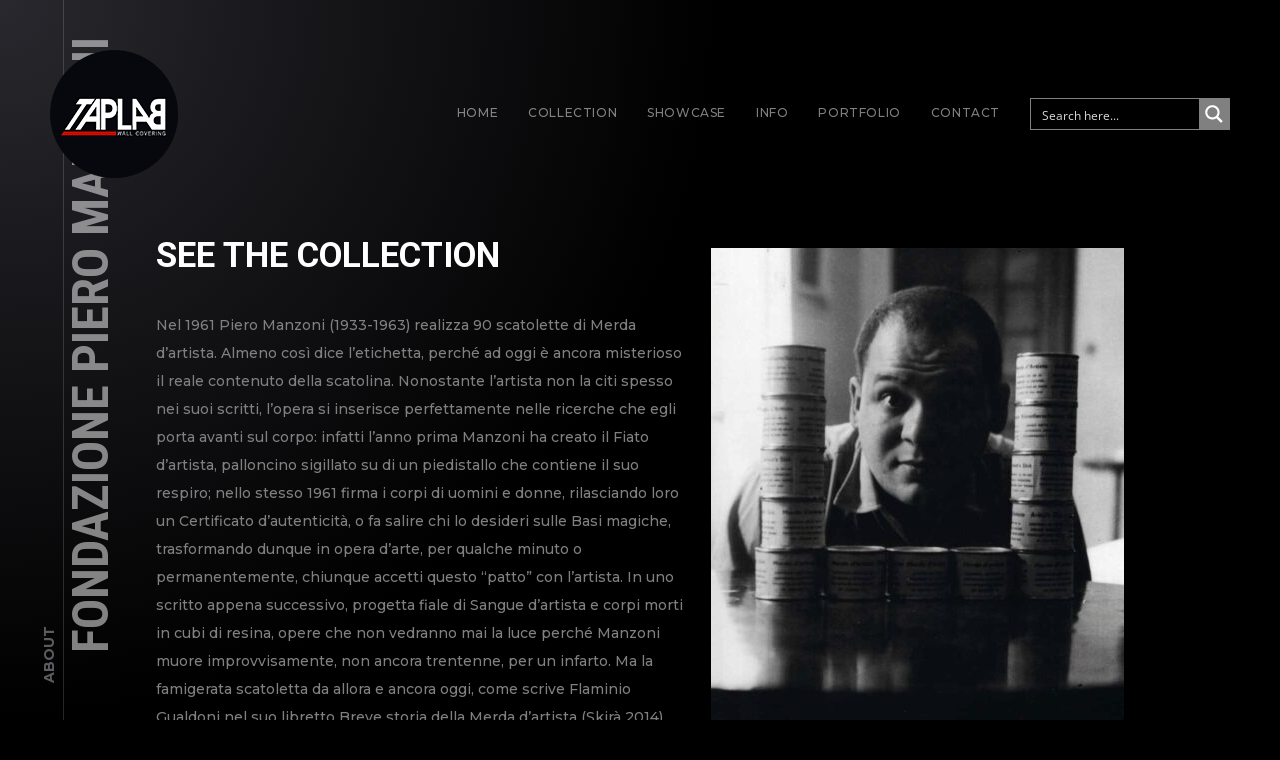

--- FILE ---
content_type: text/html; charset=utf-8
request_url: https://www.google.com/recaptcha/api2/anchor?ar=1&k=6LdG0nAoAAAAAGH_M-Ggnj9JBIFBo5vEoRikmXIw&co=aHR0cHM6Ly93d3cudGFwbGFiLml0OjQ0Mw..&hl=en&v=TkacYOdEJbdB_JjX802TMer9&size=invisible&anchor-ms=20000&execute-ms=15000&cb=ue1ie4uz4sy5
body_size: 44988
content:
<!DOCTYPE HTML><html dir="ltr" lang="en"><head><meta http-equiv="Content-Type" content="text/html; charset=UTF-8">
<meta http-equiv="X-UA-Compatible" content="IE=edge">
<title>reCAPTCHA</title>
<style type="text/css">
/* cyrillic-ext */
@font-face {
  font-family: 'Roboto';
  font-style: normal;
  font-weight: 400;
  src: url(//fonts.gstatic.com/s/roboto/v18/KFOmCnqEu92Fr1Mu72xKKTU1Kvnz.woff2) format('woff2');
  unicode-range: U+0460-052F, U+1C80-1C8A, U+20B4, U+2DE0-2DFF, U+A640-A69F, U+FE2E-FE2F;
}
/* cyrillic */
@font-face {
  font-family: 'Roboto';
  font-style: normal;
  font-weight: 400;
  src: url(//fonts.gstatic.com/s/roboto/v18/KFOmCnqEu92Fr1Mu5mxKKTU1Kvnz.woff2) format('woff2');
  unicode-range: U+0301, U+0400-045F, U+0490-0491, U+04B0-04B1, U+2116;
}
/* greek-ext */
@font-face {
  font-family: 'Roboto';
  font-style: normal;
  font-weight: 400;
  src: url(//fonts.gstatic.com/s/roboto/v18/KFOmCnqEu92Fr1Mu7mxKKTU1Kvnz.woff2) format('woff2');
  unicode-range: U+1F00-1FFF;
}
/* greek */
@font-face {
  font-family: 'Roboto';
  font-style: normal;
  font-weight: 400;
  src: url(//fonts.gstatic.com/s/roboto/v18/KFOmCnqEu92Fr1Mu4WxKKTU1Kvnz.woff2) format('woff2');
  unicode-range: U+0370-0377, U+037A-037F, U+0384-038A, U+038C, U+038E-03A1, U+03A3-03FF;
}
/* vietnamese */
@font-face {
  font-family: 'Roboto';
  font-style: normal;
  font-weight: 400;
  src: url(//fonts.gstatic.com/s/roboto/v18/KFOmCnqEu92Fr1Mu7WxKKTU1Kvnz.woff2) format('woff2');
  unicode-range: U+0102-0103, U+0110-0111, U+0128-0129, U+0168-0169, U+01A0-01A1, U+01AF-01B0, U+0300-0301, U+0303-0304, U+0308-0309, U+0323, U+0329, U+1EA0-1EF9, U+20AB;
}
/* latin-ext */
@font-face {
  font-family: 'Roboto';
  font-style: normal;
  font-weight: 400;
  src: url(//fonts.gstatic.com/s/roboto/v18/KFOmCnqEu92Fr1Mu7GxKKTU1Kvnz.woff2) format('woff2');
  unicode-range: U+0100-02BA, U+02BD-02C5, U+02C7-02CC, U+02CE-02D7, U+02DD-02FF, U+0304, U+0308, U+0329, U+1D00-1DBF, U+1E00-1E9F, U+1EF2-1EFF, U+2020, U+20A0-20AB, U+20AD-20C0, U+2113, U+2C60-2C7F, U+A720-A7FF;
}
/* latin */
@font-face {
  font-family: 'Roboto';
  font-style: normal;
  font-weight: 400;
  src: url(//fonts.gstatic.com/s/roboto/v18/KFOmCnqEu92Fr1Mu4mxKKTU1Kg.woff2) format('woff2');
  unicode-range: U+0000-00FF, U+0131, U+0152-0153, U+02BB-02BC, U+02C6, U+02DA, U+02DC, U+0304, U+0308, U+0329, U+2000-206F, U+20AC, U+2122, U+2191, U+2193, U+2212, U+2215, U+FEFF, U+FFFD;
}
/* cyrillic-ext */
@font-face {
  font-family: 'Roboto';
  font-style: normal;
  font-weight: 500;
  src: url(//fonts.gstatic.com/s/roboto/v18/KFOlCnqEu92Fr1MmEU9fCRc4AMP6lbBP.woff2) format('woff2');
  unicode-range: U+0460-052F, U+1C80-1C8A, U+20B4, U+2DE0-2DFF, U+A640-A69F, U+FE2E-FE2F;
}
/* cyrillic */
@font-face {
  font-family: 'Roboto';
  font-style: normal;
  font-weight: 500;
  src: url(//fonts.gstatic.com/s/roboto/v18/KFOlCnqEu92Fr1MmEU9fABc4AMP6lbBP.woff2) format('woff2');
  unicode-range: U+0301, U+0400-045F, U+0490-0491, U+04B0-04B1, U+2116;
}
/* greek-ext */
@font-face {
  font-family: 'Roboto';
  font-style: normal;
  font-weight: 500;
  src: url(//fonts.gstatic.com/s/roboto/v18/KFOlCnqEu92Fr1MmEU9fCBc4AMP6lbBP.woff2) format('woff2');
  unicode-range: U+1F00-1FFF;
}
/* greek */
@font-face {
  font-family: 'Roboto';
  font-style: normal;
  font-weight: 500;
  src: url(//fonts.gstatic.com/s/roboto/v18/KFOlCnqEu92Fr1MmEU9fBxc4AMP6lbBP.woff2) format('woff2');
  unicode-range: U+0370-0377, U+037A-037F, U+0384-038A, U+038C, U+038E-03A1, U+03A3-03FF;
}
/* vietnamese */
@font-face {
  font-family: 'Roboto';
  font-style: normal;
  font-weight: 500;
  src: url(//fonts.gstatic.com/s/roboto/v18/KFOlCnqEu92Fr1MmEU9fCxc4AMP6lbBP.woff2) format('woff2');
  unicode-range: U+0102-0103, U+0110-0111, U+0128-0129, U+0168-0169, U+01A0-01A1, U+01AF-01B0, U+0300-0301, U+0303-0304, U+0308-0309, U+0323, U+0329, U+1EA0-1EF9, U+20AB;
}
/* latin-ext */
@font-face {
  font-family: 'Roboto';
  font-style: normal;
  font-weight: 500;
  src: url(//fonts.gstatic.com/s/roboto/v18/KFOlCnqEu92Fr1MmEU9fChc4AMP6lbBP.woff2) format('woff2');
  unicode-range: U+0100-02BA, U+02BD-02C5, U+02C7-02CC, U+02CE-02D7, U+02DD-02FF, U+0304, U+0308, U+0329, U+1D00-1DBF, U+1E00-1E9F, U+1EF2-1EFF, U+2020, U+20A0-20AB, U+20AD-20C0, U+2113, U+2C60-2C7F, U+A720-A7FF;
}
/* latin */
@font-face {
  font-family: 'Roboto';
  font-style: normal;
  font-weight: 500;
  src: url(//fonts.gstatic.com/s/roboto/v18/KFOlCnqEu92Fr1MmEU9fBBc4AMP6lQ.woff2) format('woff2');
  unicode-range: U+0000-00FF, U+0131, U+0152-0153, U+02BB-02BC, U+02C6, U+02DA, U+02DC, U+0304, U+0308, U+0329, U+2000-206F, U+20AC, U+2122, U+2191, U+2193, U+2212, U+2215, U+FEFF, U+FFFD;
}
/* cyrillic-ext */
@font-face {
  font-family: 'Roboto';
  font-style: normal;
  font-weight: 900;
  src: url(//fonts.gstatic.com/s/roboto/v18/KFOlCnqEu92Fr1MmYUtfCRc4AMP6lbBP.woff2) format('woff2');
  unicode-range: U+0460-052F, U+1C80-1C8A, U+20B4, U+2DE0-2DFF, U+A640-A69F, U+FE2E-FE2F;
}
/* cyrillic */
@font-face {
  font-family: 'Roboto';
  font-style: normal;
  font-weight: 900;
  src: url(//fonts.gstatic.com/s/roboto/v18/KFOlCnqEu92Fr1MmYUtfABc4AMP6lbBP.woff2) format('woff2');
  unicode-range: U+0301, U+0400-045F, U+0490-0491, U+04B0-04B1, U+2116;
}
/* greek-ext */
@font-face {
  font-family: 'Roboto';
  font-style: normal;
  font-weight: 900;
  src: url(//fonts.gstatic.com/s/roboto/v18/KFOlCnqEu92Fr1MmYUtfCBc4AMP6lbBP.woff2) format('woff2');
  unicode-range: U+1F00-1FFF;
}
/* greek */
@font-face {
  font-family: 'Roboto';
  font-style: normal;
  font-weight: 900;
  src: url(//fonts.gstatic.com/s/roboto/v18/KFOlCnqEu92Fr1MmYUtfBxc4AMP6lbBP.woff2) format('woff2');
  unicode-range: U+0370-0377, U+037A-037F, U+0384-038A, U+038C, U+038E-03A1, U+03A3-03FF;
}
/* vietnamese */
@font-face {
  font-family: 'Roboto';
  font-style: normal;
  font-weight: 900;
  src: url(//fonts.gstatic.com/s/roboto/v18/KFOlCnqEu92Fr1MmYUtfCxc4AMP6lbBP.woff2) format('woff2');
  unicode-range: U+0102-0103, U+0110-0111, U+0128-0129, U+0168-0169, U+01A0-01A1, U+01AF-01B0, U+0300-0301, U+0303-0304, U+0308-0309, U+0323, U+0329, U+1EA0-1EF9, U+20AB;
}
/* latin-ext */
@font-face {
  font-family: 'Roboto';
  font-style: normal;
  font-weight: 900;
  src: url(//fonts.gstatic.com/s/roboto/v18/KFOlCnqEu92Fr1MmYUtfChc4AMP6lbBP.woff2) format('woff2');
  unicode-range: U+0100-02BA, U+02BD-02C5, U+02C7-02CC, U+02CE-02D7, U+02DD-02FF, U+0304, U+0308, U+0329, U+1D00-1DBF, U+1E00-1E9F, U+1EF2-1EFF, U+2020, U+20A0-20AB, U+20AD-20C0, U+2113, U+2C60-2C7F, U+A720-A7FF;
}
/* latin */
@font-face {
  font-family: 'Roboto';
  font-style: normal;
  font-weight: 900;
  src: url(//fonts.gstatic.com/s/roboto/v18/KFOlCnqEu92Fr1MmYUtfBBc4AMP6lQ.woff2) format('woff2');
  unicode-range: U+0000-00FF, U+0131, U+0152-0153, U+02BB-02BC, U+02C6, U+02DA, U+02DC, U+0304, U+0308, U+0329, U+2000-206F, U+20AC, U+2122, U+2191, U+2193, U+2212, U+2215, U+FEFF, U+FFFD;
}

</style>
<link rel="stylesheet" type="text/css" href="https://www.gstatic.com/recaptcha/releases/TkacYOdEJbdB_JjX802TMer9/styles__ltr.css">
<script nonce="bdLR_IjU5dQfzPAwUgZTKQ" type="text/javascript">window['__recaptcha_api'] = 'https://www.google.com/recaptcha/api2/';</script>
<script type="text/javascript" src="https://www.gstatic.com/recaptcha/releases/TkacYOdEJbdB_JjX802TMer9/recaptcha__en.js" nonce="bdLR_IjU5dQfzPAwUgZTKQ">
      
    </script></head>
<body><div id="rc-anchor-alert" class="rc-anchor-alert"></div>
<input type="hidden" id="recaptcha-token" value="[base64]">
<script type="text/javascript" nonce="bdLR_IjU5dQfzPAwUgZTKQ">
      recaptcha.anchor.Main.init("[\x22ainput\x22,[\x22bgdata\x22,\x22\x22,\[base64]/[base64]/[base64]/[base64]/[base64]/[base64]/[base64]/[base64]/bmV3IFVbVl0oa1swXSk6bj09Mj9uZXcgVVtWXShrWzBdLGtbMV0pOm49PTM/bmV3IFVbVl0oa1swXSxrWzFdLGtbMl0pOm49PTQ/[base64]/WSh6LnN1YnN0cmluZygzKSxoLGMsSixLLHcsbCxlKTpaeSh6LGgpfSxqSD1TLnJlcXVlc3RJZGxlQ2FsbGJhY2s/[base64]/[base64]/MjU1Ono/NToyKSlyZXR1cm4gZmFsc2U7cmV0dXJuIShoLkQ9KChjPShoLmRIPUosWCh6PzQzMjoxMyxoKSksYSgxMyxoLGguVCksaC5nKS5wdXNoKFtWaixjLHo/[base64]/[base64]\x22,\[base64]\x22,\[base64]/CgMOWw73DoSMhQWFqCSlVw410wqYvw5wFYMKUwoZowrg2wpDCvsOnAsKWJSF/[base64]/ChVthYsKUwoAswolewrQwUwbClEjDjCdew7fCvsK8w7rCqloMwoFlCxXDlRvDqMKaYsO8wrjDjCzCs8ORwoMzwrIOwr5xAWrCiksjCsOFwoUMRXXDpsK2wodWw60sH8KtasKtAQlRwqZyw7dRw64Ew5VCw4EFwoDDrsKCNcOCQMOWwoFJWsKtesKBwqpxwq/[base64]/TB5cwqzCpMO3d8O8LBfDh8KJfcOmw6J6wrPCs3nCisOdwoHCujbCtMKKwrLDtF7DiGbCgMO8w4DDj8KsBsOHGsK/w4JtNMKvwpMUw6DClcKWSMOBwqbDtk1/wpjDvwkDw6V1wrvChhoXwpDDo8Oow5pEOMKHW8OhVg/[base64]/IHoCwqzDlQ/CucKGw5k/[base64]/Du2rCvsO7w7NiOiwHKFjDi3YdOBzDgC/DgTxzQ8K0wpXDkEfCo3EdNsK2w49NAsKYOiLDrcOAwpNFGcOVEl/ChMOTwp/DrsOqwpLCjw7CjngZSl8ww7LDtcOAP8KfQWVxD8Oiw4FQw5LCqsOhwq7CrsKqwoHDjMKhHW/Ct243woFiw6LDtcKtTDzCowNiwqQzw7TDjsOww5zCsFkmwpbCuSMVwpZGIWLDosKGw4/CtsO8IBdTfUFtwrPDm8ONZQHCuRYOwrTCi0Ufw7LDt8OPOxTCoQbDsXvDnyrDjMO3TcKPw6cZGcKGHMOtw5ceGcO+wrRgQMKsw7BdHSrDlcKmJ8Onw6pGw4FYAcKyw5TCvMKvwrjDmcOJexhycwZDwqw0ZlbCvWhzw4fCmXkEdWXDpsKeHg57H3bDqsOzw5wZw7rDm0/DnW/DrwbCvcOYLz0pKwkSNXRcZsKmw6tnMg8kD8OpYMONR8Ohw5QlfkU6VjJqwpfCnsOnaVA9QhfDjMKiw6g7w7TDuilBw6Y/[base64]/QMOUw7gwRiUNf13CoMOLAsOswqfDhWvDmMKTfivCmx7ChlpJUMOEw4U1w5jCisK0wqBLw4x/w6QUFU4CAU4mCXrCtsKQacKXdQ02I8OrwosHbcOLwqVZb8KjISxkwppgM8OrwrHCpMOvchlRwoRFw4bCpy3ChcKFw65KJTbCkMKtw4zCgAlSCcK4woLDs2nDpMKuw5kAw457B3rCjcKTw6nDgk/Cs8KkU8O2MgdZwrnCggcwWmAAwodSw7jCmcO0wqzDh8Ocwp/DhUbCvsO6w5k0w40qw4VEIcKGw4TCi3nCljnCuxxFLsKdOcKGNV4Hw64veMO+wrIhwrhqVsKQwp4aw419B8OTw75bW8OCFsOww6AywpM6K8O6wr1nbglNfWBsw4cxPR/DhVJVwr/Dum7DusKnVDzCmMKhwojDm8OKwposwo5tPTM9DDB0AcOkwqUVHlIAwp1eR8KiwrzDt8Oudj3DosKNw7hkPAfCrjQowpN3wrlTKMOdwrDCuDYYacOsw5MLwpLDuBHCscKDO8KVE8OqA3nCuz/[base64]/w5bDgMOPDMKSf0NFw7zClMKawqs+wrTDsjHCrsOtwp3DtHXCuTvCt2EIw4fDrFJ0woDDsgrDh1V2wozDjGjDnsONTlzCgcOJw7dydsKsZGAsOcK+w4VLw6jDrcK8w63CpBdRUcO5w4nDhMKOwrtwwrkqBMKmclbDqUnDmMKOwozCvsK9w5V5wpDCsCzDoz/DlcO9w5ZHZjJ1bUrDlSzChh/[base64]/[base64]/Z2REYcOmw4/[base64]/[base64]/DoMOwfMOkccOQUMKFcMKUw4/DuMO9w5VZUl7CqAPCg8OTScOIwoTDosOcI3YIc8OGw4ZqXQ0ewoJPPz3CpsOrM8K7wpkaMcKHw60qw5nDvsK/w43DrcOZwpLCm8KEUELCjy0LwrTDiz3ClUPChMKwJcOFw4ZYDMKDw6NZcsOJw6lzXHxTw41BwonDksKSw7vDvsKGHCh/DcOnwqrCrTnCpcOYH8OkwoDDocOmwq7Cj3LDg8K9wo1lAMKKDnQ7YsO9BnXCiX18aMKgM8Kvwo9NB8OWwr/[base64]/[base64]/Csmh2NnrCqsKOGE/CmEPDlsK0VRNhSk3DtkHCj8OUfUvDvHXCt8KtTcO5w55Jw4bDjcO1w5Jmw5jCsVVawqvCsg/DtyPDt8OIw6IPcyzCrMKrw7bChBnDisKcF8O5w4gbf8OkXUvDocKSwqjDgmrDpWhcw4dvHH8WaG8Hw54cwprCvXxnAsK5w41xf8KXw4fCs8OYwovDmSlIwpcKw6w/[base64]/JwwfwpMhwqvCtcK2JsOawqHDmsO8wq3CvVU2MMOFwpsvVSY0wpLCmQnCpTTCt8KlC2PClAzDjsKqBikNTFoMI8KIw5JTw6ZYXQ3CokpJw7HDlQYVwo7DpRXDjMKQJBtJwoNJalBjwp93SMKILcKCwr5GUcO6QRvDrFtyFULDksOSKsOvS3Y5EzXCqsOQaF/Dt2bDlHDDuVYkwp7DgcORY8K2w77DrMOsw7XDvEs7w73CjXLCoyjCvwhbw7wFw77DvsKNwq/CrMKYUcO7w6fCgMOCwoLDsHRARC/DrsKPVMODwq1sWkM6w6oJJRfDk8Okw4fChcKPGQXDg2TDol3DhcOVwoojFynDpMOgw5piw7bDgG4nHsKjw4AyBR/[base64]/w4HCrlvCg8KVN8K4YFV7McKAwqdlXcOEKB9ETMKXawjCoS5Xwqp+YsO+M07CvnTCt8K6PsOww7nDtFPDnBTDswFUH8O3w7vCo0ZURl/ClcKoHMKnw7sMw5Eiw4/CmMOSTWEzJz1/EsKLWsOEC8OmUsOkCBd+EhNBwqsjAcKoTcKIRcO+wrjDhMOAw5d3wr7ChDlhw44qw57DjsOYOcKZTxwawp/CkyIuQ3xTZiAew4tlW8Otw5HDtRLDtnHCsGUILsOpJcKiwqPDvMOzXRzDpcOPRT/[base64]/CnQLCiAwaw5TDnFPDvMOwwowtSG9QZAFMMB1QAcOsw5kPR0TDscOBw77DjsOHw4zDl37Do8KAw5/DlcOQw688Y3nDojcrw4vDi8O1DcOaw7TDihjCiWMHw78jwpsuT8Kywo7DmcOcZjNxCBfDrxdQwr/DmsKMw5ghNEnDjHV/w4V3WcK8wqrCtGFDw5VKS8KRwqEdwoN3Cicew5UYLTlcUS/[base64]/wqjDi1o+Qn3CgcOfw4wow58kwpg8wrfCsDMwfwVPKlJRWMOaJMOFc8KFwoLCt8ONS8KHw4xkwqlqw7QqGCjCrw48dB/DijjDqcKSwrzCumxOesOTw6HCicKea8Oyw7LCqmNNw5LCpUIsw6xpYsKnJmLCj0JIXsOWK8KRGMKSw40pwoklWsO+w7/[base64]/DkEFIwpViasOnUyF9QcOHVsOewr3CpSnCmk46D0XDicKQXksdVFdMw63DhcOpOsOVw4gaw68xBX55XsObdcK+w6PDlsK/H8KzwrQ8wpLDsQTDpcOUw67Cr0ZRw6JDwrzDpcKyKGRXGsOHEMKjf8OGwol7w5QrNwvDtVsDbMKAwq82w4/DqSTCqyLCqAbCoMO3w5jCisOiSRswNcOvw5fDssO1w7fCm8OyakDCkk/Dk8OXV8KBwptdw6LCnMKFwqpOw7UXWz8Vw6vCvMOICcOUw6kewpTDi1/CqhDDvMOAw4HDoMOCWcK4wqESwpDCkMOiwoJAw4XDvyTDgAvDqXA4woTCnXbCmCVscMKPeMOnw7h9w7LDmsOybMKdBkNZK8Onw67CqcOdwo3Dh8KHw7jDmMO0K8KLb3vCrFPDhcOvwpzCnMO/[base64]/w75YQsKgQBYLw6UuSMOKw6Ymwp9cI0Jua8Ouw71nSkTDuMKeNcKLw58PLsOPwqZXW0TDg1fCkTLDvVXCjTRLwrM+acOvwrUCw5sTMk3CvsOvKcKvw7LCjFrDkgZlw6LDpGjDtVvCpcOkwrXCpDQRXUXDtsOOwo1bwq9jNMKwGmbCnsKNwo3DgAAkKlfDgcK/w5ouC1jCiMK5woJ/[base64]/CkMKWKsO4w6bCjcOVR8K1GXzDsDLCohjCrWzDqcOwwqXDicO1w47CkiZjIiAxZ8KZw6LCrDhbwq9VeS/DiyHDn8OSw73ClhDDv0DCr8KUw5nDssKCw43DpTQmXcOMGcKtFxTDtFjDpD3DucKbXw7CrRIXw7xSw4bCu8KAC1ZHw7oew6jClE7CnEjDsBzDp8K4fy7CsTI2Nnpww49/w5zCgMK3ZRFAw4g/aFUXVVIMQ2XDkMK/wq3DlUvDqw9gMBdbwoHDtmrDvSzCtMK4G3vDnMK1fzXChcKYOhFdDypUCHNuFHTDvHd1wrdew6slS8OmVcK9wrDCrEsXHMKDGGrCsMK+wr7CrsO0wozDrMOWw5PDtCDDhcKrLcOZwoZJw5/CjUPCjVvDqXYhw59WZcKkSlfCk8KKwrtuUcKnRR7Ctg9Fw7LDt8OlEMKNwrhfWcO/wpBtVsO4w4MEEMKJAcOvQxxNwo/[base64]/Cu8OTw5pZNMKmw6XDlcKhV8KHwqJ2QTDDg2sNw7vCqgbDvsOSNsOCMzRSw4zChDokwqJOU8KJKFLDgcKfw5EbwpDCs8ODXMOSw4s6CcOCP8OLw6k6w4xywrbCs8O9woUgw6nCpcKtwrPDhMKmNcOnw6wraXpIVsKLY1XChWzClhzDicKae3Ajwodjw6oRw53DjylMw6/CucO7wowvEsK+wrrDhB92wrhWex7Dk24rwoFDPCEJeyPDpzBeGE5Uw69nw4NRw5fCocOWw5vDnWTDrxl0w5fCrUhUcD/ChMOaWT0Vw7tYZw7CmsOfwrDDoHnDtMKAwrRgw5DDu8OmHMKlw4wGw6jCrsOtbMK0UsKBw6TClT/CssOKYcKLw7NTw6I+XsOLw4Etwowtw7zDtRHDs3bDqxU9V8KpQMOZMMKMw7ZSSTAFfcKwSwHCnxtKMsKJwoBmJDw5wqHDoHTDlsK4QcOsw5vCtXTDk8OGw57ClH8Hw6XCp0jDkcOUw5hYd8KVB8Oww6/[base64]/w4h6woXDlCxxSMKjwp4cwozCg8KLNC7DlMO6wo9UA0HCtxh9wpPDmVTDsMO6FcO3b8OkdcODGybDhE84D8KqWsOFwrjDrXB5dsOtwodtXCzCt8Obw5jDp8O/S391wqDDt3TDtB9gw5AEwowaw6rCmEtpw5gAwq5lw4LCrMKyw4ldOQRUPlMiWFjCoXzDrcKGwqI0wodNC8OAw4pEbGMFwoIuw6PCgsKgwqREQ0/Dg8OoVMO1asKiw6DDm8O8G13DsgIrJcKCZsOswqTCn1QmBB0iOsOlV8K8BcKdwqYywpDCjMKpAR3CgsKFwq8WwpUbw5jCoWwxwqg0SwYew5zCuQcLC2Uiw7/ChgsMPmbCoMKkQQvCmcKpwp47woh4YsKgITZLWsKVFh11wrIlwqI3wr3DuMKxwq1wLGFww7J4KcObw4LChU1bCQFow6ZIAWTDrsOJwrZYwqopwrfDkcKIwqMvwrhLwrfDuMKgw5jDqUDCosKPKx9zJABkwoRAw6JwfMO9w7/[base64]/Dr8KQw7x3ahnChcKDw5jCv0vDr8OWwobDqSbClMKQVMO9UWwbBX/DkBvCvcK9S8KHJsKwcUtPaQo/[base64]/DuQhSw6Ujw4rCogLCmsOdw6VqMhMrOMOfw6/CmE1Dw7HCnsKqcQzDq8OXHsKWwqkmwpfDhEoOURtxJk/CtXtjAMOxwrInwqxUwoNxw7rDtsO0wpttDVNJGcKaw7USLcKqcMOpNjTDgHMIworCk3bDrsKVbjLDj8K8wr/DtQdgwrbDmsKVUcOzw77Di0I4dynDusKwwrnCjsKoGAFvSywBc8KFwr7Cj8Kmw5zCkwnDmTvDq8OHw4HDo2g0ccKyVMKjZmhRUsOjwpA8woANYXfDoMOYFjxPIcOmwr7CmQM/w7RsVlI9X2vCkknCpsKew6XDn8OBJQ/DusKKw4/[base64]/ChikiH8Ovwr5Sw77Di8Ohw5LCjMKzaMOtw4XDviQYw711wo16RMKLacKVwqQQE8OUwrppw4kvaMOpwosVET3Du8Oowr0cw50yRMKwAMOGwpTCmcKFYi0jL3zDqA/DuiDDtMKsBcOowojCk8KCOCILRzTCngoVKh1/[base64]/[base64]/CscORSwNFD1QdJjMEwoPDssOowoVFwrbCimnDgMKmMcODKUvDssKLWMKRwoLCihzDt8O2QsKGQiXChRLDpMK2AHXCmHXDvcKLCMKqAw0/RX1KIWzCq8K8w5Iiwol5JylDw5vCmcOQw6rDksKswo3CjCV+e8OHP1rDvBBgwpzChsO7T8KewpvCvDbCksKUwrJhQsKgwrnDv8K6YSI5NsKSw4vCuSQNe2A3w5nDhMONwpAmZxfDqcOtwr3Dp8Kww7TCgzAaw6w8w7HDhk/Dj8OoeWkRKncCw5RFZ8KUwot3fkHDgMKSwpjCjX0kBcKJIcKPw6AHw61oCcKIFHDDnTI3TsORw7JwwpAcZFc8wpw1b0DDsRfDp8KTwoZFLMKYKV/Di8OLwpDCtRXCqsOhwofChsOwQ8OdAkfCtcO+w5XCgxgiQmTDujLDjT3DusKwdVtoAsK6PMOQFkEWBD0Iw45dQSHClXV9LSVBccOQXDTDicOLwp/[base64]/CinnDkV8KCmBxwr/CtE/Cv0LDgG1RK0JKw43CmW/DtMKew7pyw5phfSV6w7ogGD55CsOqwo4/w7UlwrAHwoTDkcKLw4/DjxnDvCjDt8Kwdl1TGnzDnMOwwp3CrFDDkQZ+WSrDv8ObRsOCw6xNZsKuw4rDtMKcBMKxZsO/wpouw4VOw5MGwrTCo2nDmU4IYMKMw4Qow5woAmxpwrolwoPDpMKow4DDp2FBP8KKw5vCqX8RwovDvcOocMO0TGLCr3LDuQ3Ck8KhWmnDu8O0R8O/w4N0UAgpZQ7DucONeTDDi14JIiltFFzCtk/[base64]/[base64]/DpXDCvsKmHsOIJsKUw5l6VF5vw71zE8OrNyN9VwjCrcODw4ALGU55wqYQwr7DvTHDisKjw4PCvmI1LQsDYmkzw6hjwq5Hw6daHsKVeMOHaMKtcwsCOSXCrSMRVMOGHjdqwpvCgTNEwpTDkkbClWLDtcKCwpnCh8KWCcO3b8OsBF/Dsi/CoMO/w7LCiMK6Yg/DusKsTcK6wojDphfDg8KTd8KfCmByagYbCcKmwqvCsXbCtMObCcKgw5HCjhzDlMOHwpM/w4V3w7gUIsKIKD/DjMKcw7PCksKaw4sxw7MBZSTDtGYXe8KUw7TCm1HCn8O2b8OYQcK3w7tAw7nDtwfDmnpybsKOGsKYFkluBcKpfMO7wpoCNcORBGPDjcKHw6/[base64]/DosK/wqtsQGvCkF7Du0PDjMKjE8KzVMOowq5TKMK9RcKnw5IvwqTDjCJaw7BSQMORwrTCgMKBGMOKXcOBXDzCnMKEbcOYw4FAw69yMjwse8KKw5DColjDkD/DmVTDjcKlwq9IwpUtwqXCtWMoK14LwqVXag3DsBwGRlrCtEjCg0JzKyYaPAzCs8OUNsOhTcK4w4vCjBLCmsKRHsO6wr57RcOzHQzCrMKgK0U7PcOfF0/[base64]/DlMKjHMK8Cj7DocOYfx9dCcOaViDCqcKJYMOQOCpNEMOEIUcRwrbDiwM7WMKJwrosw7bDg8K0w7vDrMO0w7rDvSzCj1/DisK8YR5EZzIjw4zCjE7Dil/DtBDCrcK2w55Awrk5w6h2VG0UXCDCsUYFwp0Cw6B8w5zDhg3Duw3DrsK+PE1Uw6LDkMObw7rCjCvCq8KhSMOmw79FwpsgDS5uUMK3w6rCisOJw57DmMK3EsKJMxXCmycEwqXCsMOPacKNwqs5w5pQGsOUw49leHjCocO6wopAS8KpFj/CtcOKXCIqfXsaTn3Cl2JiKGPDt8KdEmtfY8OddsKOw7vCuELDv8OTw7U7w4LCgzTCjcKZFHLCq8OwXsKLIUrDgnrDu1FlwoBKw4dCwo/[base64]/Ci8K4J8O6wqXDssKBH8Kxw4YGNcOHPhjDsUDDrsK7CsOpw7vCoMKLwotkbCwLw7pyVDPDksOZw4hJBBnDiDnCssKHwoFFUgsfwpXCoAUPw5wlKzfCn8Opw4nChzBUw4knw4TCqg7DvRxrw6/DhDTDn8KTw7wYa8K3wqPDg2/CiWDDicKrwrkVSG0xw7gvwo4ZW8OLBsORwrrChCPCi2DDgcKHWn1+fcKSwqrCp8OhwrHDlsKvKBhDRBzDpTbDtMKhYS0DccKNdMOnw7TDqMO7HMK5w6ojTsKSwqVFN8Ovw5/[base64]/wpHCo8OlNxYyc8OlwqQnwqbCjh1TXjsQwp8OwpFdBTp9XsOFw5VTBGDCvE7CkA47woXCj8OWw6UNwqvDoRxnwpnCgMKdYMOgTEQ6TQsiw7PDqkrDvXRnWBvDvcO8FMKfw7Y0w6RTFsK4woPDvA/DoRB+w4oPcsO2XcKxw4rCqlNcw7lodxXDv8Kfw7XDhHPDkcOowrsKw7YSEknCgWw6L2TCkGnCvMKhBcORc8KrwpLCu8Olwp14NMKdwq1TZGrDgsKPEDbCjzBtLEbDrsO+w4fDucOSwqZkwo3CscKHw7JZw6RTwrM+w5/[base64]/[base64]/Ci2lSw6nDpcOKwq9Dw5nDgmzDlMO/[base64]/CmwzCrFrCnEXDpcKpMBxSw4tMwrMOJsKDM8KKDyNSPDPChDnCkxzDjnfDgl7DicKzwodKwrjCpMOsN2LDphDCmcKfCxLCuXzCpsKbw5cVHcKfPVVkw67CoG3CihTDgcK9BMO0wrnCpGIoan/CiDbDvEXCiCAgfSvCl8OGwp4NwpvCpsOxIDPChTEDaEzDsMOPw4HCrHPDr8KFQTTDiMKIKC5Owo9iw6/DoMOWRV/CsMOPGy8ZXMKnPwrDh0XDqMOoCmzCtjAHFMKtwrrDgsKUKcOKw43Cmh9PwptMwpxoHwfDk8OhacKFwr5Iemp9MHFKE8KGGgh+TQfDkWRMADBawpbClAnCvcODw7DDlMOMwo1eGCvDlcKaw4cJGR/[base64]/DtcKdL3/CmsO/w6dSw7jCkAjCp8OBLMOUw5M4P085worCnTRXbBrDl18QZCU9wrwsw6rDmcOWw4sLFTwmaSgYwonCh2LCgWcSH8KKCjbDocOKbCzDgijDscK/RjkkWcKaw77Cn1w1wqnCsMOrWsOywr3Cq8OSw7Vqw6jDj8KXH2/Cml4BwrvDoMO9wpAHez3ClMOqR8Kgw6AoTcOcw73Cr8KTw6vCgcO4MsOtwrHDlcKHVyAXfAxKJXQIwrcYSh9wJmArDMKlAsOBW3LCkMOqJwEUw5fDtA7CuMKUO8OCLsOnwrjDqmYkSTJow61WBMKuw7EBJcO/w4XDjlLCknsCw7jDuE1zw5FEEVFDw7jCm8OZF0jDlMKAMcOJY8Kyb8Ogw73Ci1zDvsK7GcOsCBrDrnLChsOnwr3DtCRzfMOuwqhNNW5pd2DCik4aKMKZw6IEwo4eQE/CjlHCrG0nw4lrw77DscO2wqjDgMOIMSRswrQYScKaeQhLBR3DlUFPdRNqwpMrRUhOXxIgY11DXjATw6xNIHPClsOKcsOCwqjDtzfDnMO0R8OleFRzwqzDhsOdYDsUw64KLcOGw5/CmSnDvsKyWTLCisKJw5rDpMOZw6UewoXDm8OAFzRMw4TChTPDhzXCiGVWehQAEQUow7nDgsOgwq5LwrfCj8KDfgTDgcK7Fk/ChW3DhirDniNTw6Uyw7fCswllwprCrQMWY1TCuRgrREXDrxwvw7vDq8OlO8O7wrPCn8KHH8KjJMOXw4R4w7RnwrfCgh/CrQ9Owq3CqwxZwpjCsi7Dp8Kse8KgfG9VRsO9GD9bwonCuMOswr4AS8KsBVzCigfCjRXClsKXSAB0X8Kgw5XCkCXDo8O3wr/DmX8QbWDCi8Kmw6LClsO1w4fChx9dwrnDq8OawoV2w5EVw6saHXIDw4rDgcKgHwzCkcKhWGPDnWbDpMOVFXZpwq8gwpxuw5lEw6rChh4jw4ZZDcO9w4tpw6HCkyktcMO0w6TCuMO6Y8OWKxJwKS9EdR/CucOZbMOPEMOcw5knRsOUJ8OMOsKdG8Kpw5fDolbDjUZXSinDtMKrd2/[base64]/PTsow5YAURR0bcOHfT43JsKURm0Dw63CjTIFPx9PPsOlwrk9RmTCk8OSCcOGwobDoRIMYsOQw5clQ8OWORt2wqNPaT/[base64]/w6fCq1kLQU/Du8KFwoUSwo7CtMOSwoY8wqMbGcOfw7XClU3CgcOMwrjCsMOHwopEw5QEKD7DgCd0woB8w45iCRvCgC0KGMORDj5odz3ChcOTw6XCqXHCssKJw5haAsKPE8KiwokMw7zDqMKZKMKjw6cVw6oEw5EaQkDCuDBhwp8Nw59uwrbDtMOjN8OtwpHDkQd5w601YcO/aErCvTFlw6YVCE1yw5vChnZ+fMKpUcO7fcKVD8KrLmrCtA/ChsOmIcKEOCXCrXHDvMKZM8OswqRpX8KES8KIw7bCvcK6wr49ecKKwo3CuiTCgMODwqvDkcOMHGZqESjDhBHDuSA0JcKyNDXDssKHw5UZFBcjwpjCtsOzaAzCpmB7w4nCjFZoMMKtecOkw6RNwq5xdAwwwq/CjHbCj8KxAjcSOipdK23CpsK6CRrDlW7CgU0AbMOIw7nCvcKwPgBswpI7woHCr2tjIGfDrUo1wr0mwqtFbhIaJ8Ofw7TCv8KbwrwgwqfDo8KqdRPCmcODw4l2wqDDjzLDmsKeQkXClcKTw7lAw5hGwpXCrcOvwqAbw7XCthLDjcOBwrJFLTPCpcKCekzDhlk/dx/[base64]/EsKJHcK1wpbCug0JwqUmw6DDgnDCtMK8CsOOwp7ChsOFw6YRw4ZXw65iLi7CnMKfE8K7O8OXdG/DhXzDhsKfw4jDv1pPwrpcw5TDl8O/wqt8w7LClsKpc8KQdcK7FcKUSHvDv1x6wobDrkBcVyTCmMORW29tLcOPKMKnw6RsQivDosKsP8O7YTbDkATCqMKTw57CokJUwpEZwrVDw7bDtyvCqMK/[base64]/DjcOOSMKmw5UGw5FxAsKLw6wvwpvDqzUAXnEOw7BBwrxTAh9/[base64]/Dn8KEF8KrH1QSwofCu8OyfcO5YiXDucOpwoQnA8KXw7hnw6YJTCZLE8OdCwLCgTrCvMOXLcOONw/ClcKrwrBvwqY4wrHDu8OuwpXDv1Yqw5Mtw60AYcKjCsOkcDUXPcKxwrjCmGJ3KyHCuMKwLD1tOMOHTEQpw6h6eUbCgMK6EcK2BiHDslPDrg0jbcOGwoYZVxQQPF/DssO+PHDCl8ONwpVfOMKEwqnDsMOWVMKUYMKUwoLCucKaworDtx1iw6PCksORR8K4BMKvf8KyOljClmnDt8O9FsONPjcMwoMlwpDCq1fCukcJBcK6NFPCgE9awr5vPkbDqnrCrUXClTzDrsOCw6/CmMOvwobCh3/CjyzDmsOew7cEMcK3w7sdwrLCtGtpwqZOGRDDg1jDoMKrwqUsSEjDty3DvcK0QVLCungmNBkMwrQCTcK+w6/[base64]/CssKYwoY7wonCrsKnw4gmZcOub8KUUsObw5A6w5jCr8OkwqfDjcOfwowbHW/CiFXDn8O5bnzCpcKZwozDkADDjWHCscKBwp1ACcOwD8O/w7jCpw7DhBZrwqPDm8KJU8ORw57DvcKPw6p0R8O1wpDCocKRdcK0wrMNYcKwcFzDvsKGwpXDhj8Qw4TCtcKVN27DmUDDl8Odw617w4IBEMKBw495Y8ODRBTCmcO8ESzCqGTDp1JRYMOoQ2XDqWrChBvCin/CmVfDiU5JVMKRYsKHwoTDisKJwq/DmQnDplPCuWjCssOgw4IPEAjDqW3Cgg/DtcKpOsKpw4NBwqkVTcKDVmddw7l4aQdNwrXCn8KnNMKcIFHDvnvCucKQwqjCsTMdwp/CtyvDmWYFIhrDsU0qRSPDlsK2UsOTwpsKw4o9w44AbxYFD3TCrcKpw5TCtH5/w5nCtCPDuwrDp8K+w780L2MEWcKTwoHDucK8XcOMw75dwqtMw6pjGsKiwpdBw4AAwr9BWcKWLigqWMKuw4low7/Dk8OBw6UlwpPDrx/DpDHCu8OQMnRgGcOCQ8KfFHA/w55cwpxXw7ARwr4lwqDCsAjDv8ObLsKJw45rw6PCh8KeSMKlw7HDlDNcSS/DiSzCsMK8AsKtTcOfOTAUw7sjw5fDqnwcwqXDmE1NV8O1QUPCm8OJEcOpS3t6FsOpw782w5w4wrnDuTnDgyVAw6Myb0bDmcK/wovDocKsw5toYA5dwrpmwovDjsOpw6Idw7Uzw5/Cimg4w45cwo5Ww7k4wpNlw5jDmsOtAULCjCJrwpJpKhtmwpvDn8O/LsK6cGjCqcKjJcKawoPDssOkF8Kaw7LDmcOGwpJuw58tAMKgw4sjwpIABWlsbXNrPMKQYFjDpcKxa8ORZsKew7cCw7JyRF06YcORwofDkiAAecKLw7vCqMOJw7/DhCQ0w6/CnEtowo01w5lAw7/DrsOuwpV3dcK0JnMQV0TCoAxqw6pkNQJZw57CksOQw6DCpGJlw5rDicKSdnrCk8OewqbDhsOJw7LDqn/CuMOGCcKxNcKbw4nCscO6w5nDisKrw5/CqMOIwplrUVIEwofDpx3DsAFJb8KUZ8K/wofCpMOnw4owwprDg8KAw5oeQypMPDNTwr8QwprDlsOcPcKFHg/DjcKQwpjDhMKaA8ORX8OdQcKAJ8KAIg7DrVjDuw7DlHHDgsOXLTDDvlHDiMKQw6ItwpTDtRJDwq/Do8KGacOYe30UD2ATw5pNdcKvwp/Cl2VXJ8KnwqQNw4F/C3rClwBkX2JmQg/DuiYVIBHCgx3DklpZwp/[base64]/[base64]/Cp8Kcwp0gMC8xw45ewq5VFMOnNsO7w7AOUElIRxjCm8OSesOudsOyNcO8w7EUwrsIworCssKQw7YeC3TClMK3w7cmPETDicOrw4LCscOvw4lLwrphWnvCoSXCrTzDmsOZw6zCnBYidsKhw5DDsnlmcBbCoSU1wo9NJMKiQnJ/bVLDr1RPw69Gwo7CuAjDnQItwrQCc2HDtkHDl8OKwr9ZaCDCksKdwqXDusOAw5A8acORfz/[base64]/DmwjDh2fDt8OSalTCscK1DcOgwqTCrDdHAWfDiQbChMOhw7ctEMOxO8KawqFPw7EKNkvCqcO/JMKaIgdQwqTDo1Qbw5d7S0TCtRJ+w69jwoV9w5UlFyfCngbCkcOow4DClsOow4zCl27CvMOBwpNBw5FIwo0FWMKga8OgRcKMegHCi8OMw5zDrV7CscOhwqoPw4vCjlLDoMKMwoTDkcO1wp/CgMOCeMK4EsOzQRUkwoYEw7heK1XDklTCo2HCusK7w4kKeMOQbmANw5IVAsOMQB0Ew5nCjMK5w6nCgsONw6QNTcOvwoLDjAXDiMOKXsOkbxrCvMOQdyHCqcKCwrlZwpPCl8KOwpIkHAXCvMKVZi4ww6DCsw1/w4TDjkJqVW5gw6l2wqgORMOiGGvCpXbDnMO1wrHCjwQPw5TDl8KOw77CkMOyXMOGY0nCu8KJwoTCssOmw4VIwpbDnnkCWRJRw5TDpcOmOwQ7EMO4w71EaWfCocOuFxzCh0xTwrQywopmw6xMFhYrw5DDqcK4biLDsg0Sw7vCgwpVcsKsw77DgsKFw7Rvw5leTcODJF/[base64]/[base64]/DjsKSBlFXwohFZ8ONBxjCpyQuw6A7wrYEw5J6ADnDrT3Co13Cti/DuE3CgsOFLx4uVBo9wrnDuF83w7nDg8OSw74WwrPDu8OgfkIQw61qwohafsKNAXnCiULDlMK4Z1RpPkzDkMKJXwzCtzE3wpggw7g5HA89GETCtMK6YibDrsKLEsOsNsOZwrhtKsKib1sNw6/CtXDDjAotw7EKeCtIw7VIwoHDo1LDnC44Fhdmw7vDpMKtw5khwoYzDMKlwqV/wr/Ck8O0w5XDlxjDg8Kbw43CpFA/BT/Cq8OFwqdDdcO+w61Dw7DCpjVew7dbYGdnOsOrwpFPwqjCm8OCw5pqacK/[base64]/DjSx7wpNFwovDhT7CjsKTNcO2wojCkMKEw4VOMhDCiB8Bwphew4wDwrRMw4phF8KiHBvCtcO/w4nCr8KBT2VMw6dAYyp+w6XDqmTCkFYZWsOJKEXDp1PDr8K/[base64]/DpRFpw4Zmw47CmMOyIsObwrjCqy1vEDQuFcKvwoVhHSEAw5wGS8Kdw6nDpcOFHgXDj8OZS8KVWcK6NEsrw5PCmMK+aG7CjMKDMWHDgsK9ZsKPwokjeTPCg8KmwpfCjsO/WMK1w6chw5t5RCtLPRptw4jCpsOSZWZBQsOCw67ChcOgwoZFwp3DoHw0PsK6w75MNTzClMKDw7/Dj0/[base64]\\u003d\x22],null,[\x22conf\x22,null,\x226LdG0nAoAAAAAGH_M-Ggnj9JBIFBo5vEoRikmXIw\x22,0,null,null,null,1,[21,125,63,73,95,87,41,43,42,83,102,105,109,121],[7668936,629],0,null,null,null,null,0,null,0,null,700,1,null,0,\[base64]/tzcYADoGZWF6dTZkEg4Iiv2INxgAOgVNZklJNBoZCAMSFR0U8JfjNw7/vqUGGcSdCRmc4owCGQ\\u003d\\u003d\x22,0,0,null,null,1,null,0,0],\x22https://www.taplab.it:443\x22,null,[3,1,1],null,null,null,1,3600,[\x22https://www.google.com/intl/en/policies/privacy/\x22,\x22https://www.google.com/intl/en/policies/terms/\x22],\x22z5VHxo/oOP9lMEH7BbmnOK9fD40JlxkLict2byT0Rpg\\u003d\x22,1,0,null,1,1763692768459,0,0,[210],null,[197,146,20,178,41],\x22RC-uxpc38QsIzaTPw\x22,null,null,null,null,null,\x220dAFcWeA69zdx75_Lici8bt6XyfNxH-e_XjO-2C9d7ze3QMY2p21Ymvv5_AmoCitN4r9DFhrFGNkES7n9ZWkBHSHtqa-heMRsgzw\x22,1763775568337]");
    </script></body></html>

--- FILE ---
content_type: text/css
request_url: https://www.taplab.it/wp-content/themes/taplab2-theme/css/custom.css
body_size: 4529
content:
h2 {
    font-size: 40px;
}

.mt-50 {
    margin-top: 50px;
}

.mb-0 {
    margin-bottom: 0 !important;
}

.pl-70 {
    padding-left: 70px;
}

.text-white{
    color: #fff;
}

.main-menu a ion-icon {
    font-size: 20px;
}

.ashade-footer__socials a, .ashade-contact-socials a {
    font-size: 20px;
}

.titolo-interno {
    text-align: center;
}

section.collection-section {
    margin-bottom: 0;
}

section.contact-section {
    margin-bottom: 20px;
}

.titolo-variante {
    font-size: 25px;
    margin: 5px 0;
}

.ashade-albums-carousel-wrap .is-vertical .ashade-album-item .ashade-button {
	top: 30px;
    bottom: inherit;
}

.titolo-designer {
    font-size: 35px;
}



.ashade-service-card .ashade-service-card__image {
    width: 152px;
    height: 152px;
    border-radius: 50%;
}

.ashade-grid-4cols img {
    width: 290px;
    height: 232px;
}

.designer .img-designer {
    float: right;
    margin: 20px 0 20px 20px;
}

.designer p {
    font-size: 14px;
}

.titolo-prodotti h3 {
    margin-bottom: 20px !important;
}

.text-right {
    text-align: right;
}

.box-contenuto {
    width: calc(50% - 40px) !important;
}

.box-contenuto .img-principale {
    float: left;
    margin: 0 10px 10px 0;
    border-radius: 0;
    width: auto;
}

.box-contenuto img {
    margin: 0 0 10px 10px;
    border-radius: 0;
    width: auto;
}

.box-contenuto .ashade-service-card__label {
    text-align: left;
}

.box-contenuto h4 {
    margin-top: 5px !important;
}

.box-contenuto p {
    margin-bottom: 10px;
}

.box-contenuto p strong {
    color: #fff;
}

.video-section {
    margin-bottom: 50px !important;
}

.box-contenuto .ashade-service-card__label {
    background-color: #17171B;
    padding: 10px;
}

.chi-siamo-item img {
    width: auto !important;
    float: left;
    margin: 0 20px 20px 0; 
}

.chi-siamo-item p {
    font-size: 18px;
    line-height: 2rem;
}

.is-dropcap::first-letter, h1 {
    font-size: 40px;
}

.tag-variante a::after {
    content: ", ";
}

.tag-variante a:last-child:after {
    content: " ";
}



.searchandfilter input {
    width: 150px;
    border-color: rgba(255,255,255,0.5);
    height: 30px;
    line-height: 1px;
}

video {
    width: 100%;
    height: auto;
}

.border-white {
    border: 1px solid #fff;
}

.sezione {
    margin-top: 100px;
}

.accettazione {
    display: initial;
    width: auto;
    height: auto;
}

.grecaptcha-badge {
    display: none;
}

.cat-variante {
    margin-top: 10px;
    margin-bottom: 10px;
}

nav.ashade-nav ul.sub-menu a {
    padding: 10px 0 0 0;
}

nav.ashade-nav ul.sub-menu ul.sub-menu {
    top: -10px;
}

.prezzo {
    margin-bottom: 5px;
}

.prezzo span{
    display: inline;
    color: inherit;
    font-family: inherit;
    font-size: inherit;
    line-height: inherit;
    margin: 0;
}

.ashade-gallery-item > p:last-of-type{
    margin: 0;
}

.ashade-gallery-item > .add-to-cart{
    display: flex;
    justify-content: flex-end;
    margin: 0 0 10px 0;
}

.ashade-gallery-item > .add-to-cart > .add-to-cart-inner{
    position: relative;
    display: flex;
    flex-wrap: wrap;
    align-items: stretch;
    min-width: 250px;
}

.ashade-gallery-item > .add-to-cart .quantity{
    display: flex;
    align-items: stretch;
    border: 1px solid #fff;
    margin: 10px 10px 0 0;
}

.ashade-gallery-item > .add-to-cart .quantity.disabled{
    opacity: 0.5;
}

.ashade-gallery-item > .add-to-cart .quantity button{
    border: none;
    background-color: transparent;
    color: #fff;
    line-height: normal;
    padding: 0 17px;
    cursor: default;
    transition: none;
}

.ashade-gallery-item > .add-to-cart .quantity button:not(:disabled){
    cursor: pointer;
}

.ashade-gallery-item > .add-to-cart .quantity button.minus{
    border-right: 1px solid #fff;
}

.ashade-gallery-item > .add-to-cart .quantity button.plus{
    border-left: 1px solid #fff;
}

.ashade-gallery-item > .add-to-cart .quantity button:not(:disabled):hover{
    background-color: #fff;
    color: #000;
}

.ashade-gallery-item > .add-to-cart .quantity input{
    width: 60px;
    height: 40px;
    border: none;
    background-color: transparent;
    color: #fff;
    padding: 0 10px;
    text-align: center;
    margin: 0;
    -moz-appearance: textfield;
}

.ashade-gallery-item > .add-to-cart .quantity input::-webkit-outer-spin-button,
.ashade-gallery-item > .add-to-cart .quantity input::-webkit-inner-spin-button{
    -webkit-appearance: none;
    margin: 0;
}

.ashade-gallery-item > .add-to-cart .add-to-cart-submit{
    display: flex;
    align-items: center;
    min-height: 40px;
    border: 1px solid #fff;
    background-color: transparent;
    color: #FFFFFF;
    font-size: 0.9em;
    padding: 0 10px;
    margin: 10px 0 0;
    cursor: pointer;
    transition: none;
}

.ashade-gallery-item > .add-to-cart .add-to-cart-submit:disabled{
    cursor: default;
    opacity: 0.5;
}

.ashade-gallery-item > .add-to-cart .add-to-cart-submit > img{
    display: block;
    width: 16px;
    height: auto;
    margin: 0 5px 0 0;
    filter: invert(1);
}

.ashade-gallery-item > .add-to-cart .add-to-cart-submit:not(:disabled):hover{
    background-color: #fff;
    color: #000;
}

.ashade-gallery-item > .add-to-cart .add-to-cart-submit:not(:disabled):hover > img{
    filter: invert(0);
}

.ashade-gallery-item > .add-to-cart > .add-to-cart-inner .add-to-cart-loading{
    position: absolute;
    top: 10px;
    bottom: 0;
    left: 0;
    right: 0;
    display: none;
    align-items: center;
    justify-content: center;
    background-color: rgba(0,0,0,0.85);
    z-index: 2;
}

.ashade-gallery-item > .add-to-cart > .add-to-cart-inner .add-to-cart-loading.show{
    display: flex;
}

.ashade-gallery-item > .add-to-cart > .add-to-cart-inner .add-to-cart-loading img{
    display: block;
    width: 20px;
    height: auto;
    margin: auto;
}

.ashade-gallery-item > .add-to-cart > .add-to-cart-inner .ajax-result{
    position: absolute;
    right: 0;
    bottom: 100%;
    display: none;
    min-width: 100%;
    background: rgba(0, 0, 0, .85);
    color: #ffffff;
    text-align: center;
    font-weight: 600;
    padding: 5px 10px;
    z-index: 3;
}

.ashade-gallery-item > .add-to-cart > .add-to-cart-inner .ajax-result.error{
    background: rgba(255, 0, 0, .85);
    line-height: normal;
    font-size: 0.85em;
}

nav.ashade-nav ul li .nav-account-link img{
    display: block;
    width: 24px;
    height: auto;
    filter: brightness(0) saturate(100%) invert(64%) sepia(5%) saturate(72%) hue-rotate(169deg) brightness(88%) contrast(86%);
    margin: 3px 0 0;
    transition: filter 0.3s;
}

nav.ashade-nav ul li:hover .nav-account-link img{
    filter: invert(1);
}

.woocommerce-notices-wrapper{
    margin: 0 0 15px;
}

.woocommerce-notices-wrapper:empty{
    display: none;
}

.woocommerce-cart-form table.cart{
    color: #fff;
}

.woocommerce-cart-form table.cart tr th,
.woocommerce-cart-form table.cart tr td{
    border-bottom: 1px solid #fff;
}

.woocommerce-cart-form table.cart .product-remove a{
    display: flex;
    align-items: center;
    justify-content: center;
    width: 30px;
    height: 30px;
    border-radius: 0;
    font-size: 2em;
}

.woocommerce-cart-form table.cart .product-thumbnail img{
    max-width: 100%;
    width: 150px;
    height: auto;
}

.woocommerce-cart-form table.cart .product-quantity input{
    width: 60px;
    border: 1px solid #fff;
    background-color: transparent;
    color: #fff;
    text-align: center;
    padding: 0;
    margin: 0;
    -moz-appearance: textfield;
}

.woocommerce-cart-form table.cart .product-quantity input::-webkit-outer-spin-button,
.woocommerce-cart-form table.cart .product-quantity input::-webkit-inner-spin-button{
    -webkit-appearance: none;
    margin: 0;
}

.woocommerce-cart-form table.cart .actions{
    padding: 15px 0;
}

.woocommerce-cart-form table.cart .actions .coupon{
    display: flex;
    align-items: stretch;
    width: 100%;
    max-width: 50%;
}

.woocommerce-cart-form table.cart .actions .coupon input{
    max-width: 100%;
    width: 300px !important;
    height: 40px;
    border: 1px solid #fff;
    border-radius: 0;
    background-color: transparent;
    color: #fff;
    padding: 5px 10px;
    margin: 0 10px 0 0;
}

.woocommerce-cart-form table.cart .actions button{
    min-height: 40px;
    border: 1px solid #fff;
    border-radius: 0;
    background-color: transparent;
    color: #fff;
    line-height: normal;
    padding: 0 10px;
    cursor: pointer;
    transition: none;
}

.woocommerce-cart-form table.cart .actions button:not(:disabled):hover{
    background-color: #fff;
    color: #000;
}

.cart-empty{
    padding: 0 0 200px;
}

.cart-collaterals{
    display: flex;
    align-items: flex-start;
    justify-content: flex-end;
    margin: 40px 0 0;
}

.cart-collaterals .cart_totals{
    width: 400px !important;
    float: none !important;
}

.cart-collaterals .cart_totals h2{
    border-bottom: 1px solid #fff;
    text-transform: none;
    font-size: 2em;
    line-height: normal;
    padding: 0 0 15px;
    margin: 0 0 15px;
}

.cart-collaterals .cart_totals table{
    color: #fff;
}

.cart-collaterals .cart_totals table th{
    padding: 5px 10px 5px 0 !important;
}

.cart-collaterals .cart_totals table td{
    padding: 5px 0 !important;
}

.cart-collaterals .cart_totals table tr.shipping .woocommerce-shipping-methods li{
    padding: 0 !important;
    margin: 0 0 5px !important;
}

.cart-collaterals .cart_totals table tr.shipping .woocommerce-shipping-methods li input{
    display: inline-block !important;
    width: 15px !important;
    min-width: 15px !important;
    height: 15px !important;
    min-height: 15px !important;
    margin: 0 10px 0 0 !important;
    cursor: pointer;
}

.cart-collaterals .cart_totals table tr.shipping .woocommerce-shipping-methods li label{
    color: #fff;
    cursor: pointer;
}

.cart-collaterals .cart_totals table tr.shipping .woocommerce-shipping-destination{
    margin: 0 0 10px;
}

.cart-collaterals .cart_totals table tr.shipping .woocommerce-shipping-calculator .shipping-calculator-button:hover{
    text-decoration: underline;
}

.cart-collaterals .cart_totals table tr.shipping .woocommerce-shipping-calculator input{
    border: 1px solid #fff;
    color: #fff;
}

.cart-collaterals .cart_totals table tr.shipping .woocommerce-shipping-calculator button{
    border: 1px solid #fff;
    border-radius: 0;
    background-color: #fff;
    color: #000;
    line-height: normal;
    padding: 10px 15px;
    transition: none;
}

.cart-collaterals .cart_totals table tr.shipping .woocommerce-shipping-calculator button:hover{
    background-color: transparent;
    color: #fff;
}

.cart-collaterals .cart_totals .wc-proceed-to-checkout a{
    display: inline-block;
    min-height: 40px;
    border: 1px solid #fff;
    border-radius: 0;
    background-color: transparent !important;
    color: #fff !important;
    line-height: 40px;
    text-transform: uppercase;
    padding: 5px 20px;
    cursor: pointer;
    transition: none;
}

.cart-collaterals .cart_totals .wc-proceed-to-checkout a:hover{
    background-color: #fff !important;
    color: #000 !important;
}

.nav-cart a{
    display: inline-flex !important;
    align-items: center !important;
}

.nav-cart a img{
    display: inline-block;
    width: 20px;
    height: auto;
    filter: brightness(0) saturate(100%) invert(64%) sepia(5%) saturate(72%) hue-rotate(169deg) brightness(88%) contrast(86%);
    margin: 0 2px 0 0;
    transition: filter 0.3s;
}

.nav-cart a:hover img{
    filter: invert(1);
}

.woocommerce-form-coupon-toggle{
    margin: 0 0 20px;
}

.checkout_coupon{
    display: flex;
    flex-wrap: wrap;
    align-items: stretch;
    border: 1px solid #fff !important;
    border-radius: 0 !important;
    color: #FFFFFF;
    padding: 20px 20px 10px !important;
    margin: 0 0 20px !important;
}

.checkout_coupon > p:first-child{
    display: block;
    width: 100%;
    font-size: 1.05em;
    line-height: normal;
    font-weight: 600;
    padding: 0 10px;
    margin: 0 0 20px;
}

.checkout_coupon > p.form-row{
    padding: 0 10px !important;
    margin: 0 0 10px !important;
}

.checkout_coupon > p.form-row-first{
    width: calc(100% - 200px) !important;
}

.checkout_coupon > p.form-row-last{
    width: 200px !important;
}

.checkout_coupon > p.form-row input{
    width: 100% !important;
    height: 50px;
    border: 1px solid #fff;
    border-radius: 0;
    background-color: transparent;
    color: #fff;
    padding: 0 10px;
    margin: 0 !important;
}

.checkout_coupon > p.form-row button{
    width: 100% !important;
    min-height: 50px;
    border: 1px solid #fff;
    border-radius: 0;
    background-color: transparent;
    color: #fff;
    line-height: normal;
    padding: 0 20px;
    margin: 0;
    cursor: pointer;
    transition: none;
}

.checkout_coupon > p.form-row button:hover{
    background-color: #fff;
    color: #000;
}

.woocommerce-checkout > .col2-set{
    margin: 0 0 20px;
}

.woocommerce-checkout h3{
    font-size: 2.2em;
    line-height: normal;
    margin: 0 0 20px;
}

[class*="woocommerce"][class*="__field-wrapper"],
.woocommerce-EditAccountForm,
.woocommerce-EditAccountForm fieldset,
.login-page-wrapper form{
    display: flex;
    flex-wrap: wrap;
    align-items: stretch;
    margin: 0 -10px;
}

[class*="woocommerce"][class*="__field-wrapper"] .form-row,
.woocommerce-EditAccountForm .form-row,
.login-page-wrapper form .form-row,
.woocommerce-ResetPassword .form-row,
.woocommerce-form-login .form-row{
    width: 50% !important;
    padding: 0 10px !important;
    margin: 0 0 20px !important;
}

[class*="woocommerce"][class*="__field-wrapper"] .form-row-wide,
[class*="woocommerce"][class*="__field-wrapper"] .form-row.notes,
.woocommerce-EditAccountForm .form-row-wide,
.woocommerce-EditAccountForm .form-row.notes,
.login-page-wrapper form .form-row-wide,
.login-page-wrapper form .form-row.notes,
.woocommerce-ResetPassword .form-row-wide,
.woocommerce-ResetPassword .form-row.notes,
.woocommerce-form-login .form-row-wide,
.woocommerce-form-login .form-row.notes{
    width: 100% !important;
}

[class*="woocommerce"][class*="__field-wrapper"] .form-row label,
.woocommerce-EditAccountForm .form-row label,
.login-page-wrapper form .form-row label,
.woocommerce-ResetPassword .form-row label,
.woocommerce-form-login .form-row label{
    color: #ffffff;
    line-height: normal;
    padding: 0 0 5px;
    margin: 0;
}

[class*="woocommerce"][class*="__field-wrapper"] .form-row .woocommerce-input-wrapper{
    display: block;
    width: 100%;
}

[class*="woocommerce"][class*="__field-wrapper"] .form-row .woocommerce-input-wrapper input,
.woocommerce-EditAccountForm .form-row input,
.login-page-wrapper form input,
.woocommerce-ResetPassword .form-row input,
.woocommerce-form-login .form-row input{
    width: 100%;
    border: 1px solid #fff;
    color: #FFFFFF;
}

[class*="woocommerce"][class*="__field-wrapper"] .form-row .woocommerce-input-wrapper textarea,
.woocommerce-EditAccountForm .form-row textarea{
    width: 100%;
    height: 100px;
    border: 1px solid #fff;
    color: #FFFFFF;
}

.woocommerce-EditAccountForm fieldset{
    width: 100%;
    margin: 0 0 20px;
}

.wc-ship-check{
    margin: 0 0 20px;
}

.wc-ship-check > label{
    display: flex;
    align-items: center;
    color: #fff;
    margin: 0;
    cursor: pointer;
}

.wc-ship-check > label > input{
    width: 25px !important;
    min-width: 25px !important;
    height: 25px !important;
    min-height: 25px !important;
    margin: 0 10px 0 0;
}

.woocommerce-checkout-review-order{
    color: #ffffff;
    line-height: normal;
}

.woocommerce-checkout-review-order-table{
    border: none !important;
    border-radius: 0 !important;
    border-collapse: collapse !important;
    color: #FFFFFF;
    margin: 0 0 30px !important;
}

.woocommerce-checkout-review-order-table tr th,
.woocommerce-checkout-review-order-table tr td{
    border-bottom: 1px solid #fff;
}

.woocommerce-checkout-review-order-table .woocommerce-shipping-methods > li{
    padding: 0;
    margin: 0 0 10px !important;
}

.woocommerce-checkout-review-order-table .woocommerce-shipping-methods > li:last-child{
    margin: 0 !important;
}

.woocommerce-checkout-review-order-table .woocommerce-shipping-methods > li input{
    display: inline-block !important;
    width: 15px !important;
    min-width: 15px !important;
    height: 15px !important;
    min-height: 15px !important;
    margin: 0 10px 0 0 !important;
    cursor: pointer;
}

.woocommerce-checkout-review-order-table .woocommerce-shipping-methods > li label{
    color: #fff;
    cursor: pointer;
}

.woocommerce-checkout-payment{
    border-radius: 0 !important;
    background: transparent !important;
    margin: 20px 0;
}

.woocommerce-checkout-payment .wc_payment_methods{
    border: 1px solid #ffffff !important;
    padding: 0 !important;
}

.woocommerce-checkout-payment .wc_payment_methods > li{
    display: flex;
    flex-wrap: wrap;
    align-items: center;
    line-height: normal !important;
    padding: 20px !important;
    margin: 0 !important;
}

.woocommerce-checkout-payment .wc_payment_methods > li:not(:last-child){
    border-bottom: 1px solid #fff !important;
}

.woocommerce-checkout-payment .wc_payment_methods > li input{
    display: inline-block !important;
    width: 20px !important;
    min-width: 20px !important;
    height: 20px !important;
    min-height: 20px !important;
    margin: 0 15px 5px 0 !important;
    cursor: pointer;
}

.woocommerce-checkout-payment .wc_payment_methods > li label{
    display: inline-block;
    font-size: 0.85em !important;
    line-height: normal;
    color: #ffffff;
    padding: 0;
    margin: 0 0 5px !important;
    cursor: pointer;
}

.woocommerce-checkout-payment .wc_payment_methods > li label img{
    display: inline-block;
    margin: 0 0 0 10px !important;
}

.woocommerce-checkout-payment .wc_payment_methods > li .payment_box{
    background-color: transparent !important;
    color: #ffffff !important;
    font-size: 0.85em !important;
    line-height: normal !important;
    padding: 0 !important;
    margin: 10px 0 0 !important;
}

.woocommerce-checkout-payment .wc_payment_methods > li .payment_box:before{
    content: none !important;
}

.woocommerce-checkout-payment .place-order{
    padding: 0 !important;
    margin: 0 !important;
}

.woocommerce-checkout-payment .woocommerce-terms-and-conditions-wrapper{
    margin: 20px 0 0;
}

.woocommerce-checkout-payment .woocommerce-terms-and-conditions-wrapper .woocommerce-terms-and-conditions{
    background-color: #dddddd !important;
    color: #000000;
    line-height: normal;
    padding: 20px !important;
    margin: 0 0 20px !important;
}

.woocommerce-checkout-payment .woocommerce-terms-and-conditions-wrapper .form-row{
    padding: 0 !important;
    margin: 0 !important;
}

.woocommerce-checkout-payment .woocommerce-terms-and-conditions-wrapper .form-row label{
    display: inline-flex !important;
    flex-wrap: wrap;
    align-items: center;
    color: #ffffff;
    cursor: pointer;
}

.woocommerce-checkout-payment .woocommerce-terms-and-conditions-wrapper .form-row label input{
    width: 20px !important;
    min-width: 20px !important;
    height: 20px !important;
    min-height: 20px !important;
    margin: 0 10px 0 0 !important;
    cursor: pointer;
}

.woocommerce-checkout-payment .woocommerce-terms-and-conditions-wrapper .form-row label span a{
    text-decoration: underline;
}

.woocommerce-checkout-payment .place-order > button{
    float: none !important;
    display: inline-block !important;
    min-height: 40px;
    border: 1px solid #fff !important;
    border-radius: 0 !important;
    background-color: transparent !important;
    color: #fff !important;
    line-height: 40px !important;
    text-transform: uppercase;
    padding: 5px 30px !important;
    margin: 20px 0 !important;
    cursor: pointer !important;
    transition: none;
}

.woocommerce-checkout-payment .place-order > button:hover{
    background-color: #fff !important;
    color: #000 !important;
}

.woocommerce-order > p{
    font-size: 1em;
    color: #ffffff;
    margin: 0 0 20px;
}

.woocommerce-order .woocommerce-notice{
    font-size: 1.2em;
    color: #ffffff;
    margin: 0 0 20px !important;
}

.woocommerce-order .woocommerce-order-overview{
    display: flex;
    flex-wrap: wrap;
    color: #ffffff;
    padding: 0;
    margin: 0 0 20px !important;
}

.woocommerce-order .woocommerce-order-overview li{
    font-size: .8em;
    padding: 0 20px 0 0 !important;
    margin: 0 20px 20px 0 !important;
}

.woocommerce-order .woocommerce-order-details{
    margin: 0 0 40px !important;
}

.woocommerce-order .woocommerce-order-details h2{
    font-size: 2.2em;
    line-height: normal;
    margin: 0 0 20px;
}

.woocommerce-order .woocommerce-order-details table{
    border: none !important;
    border-radius: 0 !important;
    border-collapse: collapse !important;
    color: #FFFFFF;
    margin: 0 !important;
}

.woocommerce-order .woocommerce-order-details table tr th,
.woocommerce-order .woocommerce-order-details table tr td{
    border-bottom: 1px solid #fff;
}

.woocommerce-order .woocommerce-customer-details{
    margin: 0 0 20px !important;
}

.woocommerce-order .woocommerce-customer-details .addresses{
    display: flex;
    flex-wrap: wrap;
    justify-content: space-between;
}

.woocommerce-order .woocommerce-customer-details .addresses:before,
.woocommerce-order .woocommerce-customer-details .addresses:after{
    content: none;
}

.woocommerce-order .woocommerce-customer-details .addresses > div{
    float: none !important;
    width: 100%;
    max-width: 450px;
    margin: 0 0 20px;
}

.woocommerce-order .woocommerce-customer-details .addresses > div h2{
    font-size: 2.2em;
    line-height: normal;
    margin: 0 0 10px;
}

.woocommerce-order .woocommerce-customer-details .addresses > div address{
    border: 1px solid #ffffff !important;
    border-radius: 0 !important;
    color: #FFFFFF;
    padding: 10px !important;
    margin: 0 !important;
}

.account-page-wrapper{
    display: flex;
    flex-wrap: wrap;
    margin: 0 -10px;
}

.woocommerce-MyAccount-navigation{
    width: 250px;
    padding: 0 10px;
    margin: 0 0 20px;
}

.woocommerce-MyAccount-navigation ul{
    border: 1px solid #fff;
    border-radius: 0;
    background-color: transparent;
    color: #fff;
    list-style: none;
    padding: 0;
    margin: 0;
}

.woocommerce-MyAccount-navigation ul > li{
    padding: 0;
}

.woocommerce-MyAccount-navigation ul > li:not(:last-child){
    border-bottom: 1px solid #fff;
}

.woocommerce-MyAccount-navigation ul > li a{
    display: block;
    color: #fff;
    padding: 10px 15px;
    text-decoration: none;
    transition: none;
}

.woocommerce-MyAccount-navigation ul > li.is-active a,
.woocommerce-MyAccount-navigation ul > li a:hover{
    background-color: #fff;
    color: #000;
}

.woocommerce-MyAccount-content{
    width: calc(100% - 250px);
    color: #ffffff;
    padding: 0 10px;
    margin: 0 0 20px;
}

.woocommerce-MyAccount-content .woocommerce-info .button{
    background-color: transparent !important;
    color: #000 !important;
}

.woocommerce-MyAccount-content p{
    margin: 0 0 20px;
}

.woocommerce-MyAccount-content p mark{
    background-color: #fff;
}

.woocommerce-MyAccount-content p a{
    text-decoration: underline;
}

.woocommerce-MyAccount-content p a:hover{
    text-decoration: none;
}

.woocommerce-MyAccount-content h2{
    font-size: 2.2em;
    line-height: normal;
    margin: 0 0 10px;
}

.woocommerce-MyAccount-content h3{
    font-size: 1.75em;
    line-height: normal;
    margin: 0 0 10px;
}

.woocommerce-MyAccount-content h3 + a{
    display: inline-block;
    text-decoration: underline;
    margin: 0 0 10px;
}

.woocommerce-MyAccount-content h3 + a:hover{
    text-decoration: none;
}

.woocommerce-MyAccount-content .button:not(.wc-forward){
    border: 1px solid #fff !important;
    border-radius: 0 !important;
    background-color: #ffffff !important;
    color: #000000 !important;
    line-height: normal !important;
    padding: 10px 20px !important;
    cursor: pointer !important;
    transition: none;
}

.woocommerce-MyAccount-content .button:not(.wc-forward):hover{
    background-color: transparent !important;
    color: #ffffff !important;
}

.woocommerce-MyAccount-content table{
    border: none !important;
    border-radius: 0 !important;
    border-collapse: collapse !important;
    color: #FFFFFF;
    margin: 0 0 20px !important;
}

.woocommerce-MyAccount-content table tr th,
.woocommerce-MyAccount-content table tr td{
    border-bottom: 1px solid #fff;
    padding: 10px !important;
}

.woocommerce-MyAccount-content table tr td a.button{
    border-radius: 0 !important;
    border: 1px solid #ffffff !important;
    background-color: #fff !important;
    font-size: 1em !important;
    color: #000000 !important;
    padding: 10px 15px !important;
}

.woocommerce-MyAccount-content table tr td a.button:hover{
    background-color: transparent !important;
    color: #fff !important;
}

.woocommerce-MyAccount-content section{
    margin: 0 !important;
}

.woocommerce-MyAccount-content .addresses{
    display: flex;
    flex-wrap: wrap;
    margin: 0 -10px;
}

.woocommerce-MyAccount-content .addresses:before,
.woocommerce-MyAccount-content .addresses:after{
    content: none;
}

.woocommerce-MyAccount-content .addresses > div{
    float: none !important;
    width: 50% !important;
    padding: 0 10px;
    margin: 0 0 20px;
}

.woocommerce-MyAccount-content .addresses > div h2{
    font-size: 1.6em;
}

.woocommerce-MyAccount-content .addresses > div address{
    border: 1px solid #ffffff !important;
    border-radius: 0 !important;
    color: #FFFFFF;
    padding: 10px !important;
    margin: 0 !important;
}

.woocommerce-MyAccount-content .woocommerce-address-fields{
    margin: 20px 0 0;
}

.login-page-wrapper{
    display: flex;
    flex-wrap: wrap;
    margin: 0 -10px;
}

.login-page-wrapper > div{
    width: 50%;
    padding: 0 10px;
    margin: 0 0 20px;
}

.login-page-wrapper h2{
    font-size: 2.2em;
    line-height: normal;
    margin: 0 0 20px;
}

.login-page-wrapper form{
    border: 1px solid #ffffff !important;
    border-radius: 0 !important;
    margin: 0 !important;
}

.login-page-wrapper form .button{
    border: 1px solid #fff !important;
    border-radius: 0 !important;
    background-color: #ffffff !important;
    color: #000000 !important;
    line-height: normal !important;
    padding: 10px 20px !important;
    cursor: pointer !important;
    transition: none;
}

.login-page-wrapper form .button:hover{
    background-color: transparent !important;
    color: #ffffff !important;
}

.login-page-wrapper form .woocommerce-privacy-policy-text{
    padding: 0 10px;
}

.login-page-wrapper form .woocommerce-privacy-policy-text p{
    color: #ffffff;
    line-height: normal;
    margin: 0 0 20px;
}

.login-page-wrapper form p a{
    text-decoration: underline;
}

.login-page-wrapper form p a:hover{
    text-decoration: none;
}

.login-page-wrapper form label.woocommerce-form__label-for-checkbox{
    display: inline-flex !important;
    align-items: center;
    padding: 0 !important;
    margin: 0 !important;
    cursor: pointer;
}

.login-page-wrapper form label.woocommerce-form__label-for-checkbox input{
    width: 20px;
    min-width: 20px;
    height: 20px;
    min-height: 20px;
    margin: 0 10px 0 0;
    cursor: pointer;
}

.login-page-wrapper form .woocommerce-password-hint{
    color: #ffffff;
    font-size: 0.8em;
    line-height: normal;
    margin: 20px 0 0;
}

.woocommerce-ResetPassword p{
    color: #ffffff;
    font-size: 1em;
    line-height: normal;
}

.woocommerce-ResetPassword button{
    border: 1px solid #fff !important;
    border-radius: 0 !important;
    background-color: #ffffff !important;
    color: #000000 !important;
    line-height: normal !important;
    padding: 10px 20px !important;
    cursor: pointer !important;
    transition: none;
}

.woocommerce-ResetPassword button:hover{
    background-color: transparent !important;
    color: #ffffff !important;
}

.woocommerce-form-login label.woocommerce-form__label-for-checkbox{
    display: inline-flex !important;
    align-items: center;
    padding: 0 !important;
    margin: 0 !important;
    cursor: pointer;
}

.woocommerce-form-login label.woocommerce-form__label-for-checkbox input{
    width: 20px;
    min-width: 20px;
    height: 20px;
    min-height: 20px;
    margin: 0 10px 0 0;
    cursor: pointer;
}

.woocommerce-form-login .button{
    border: 1px solid #fff !important;
    border-radius: 0 !important;
    background-color: #ffffff !important;
    color: #000000 !important;
    line-height: normal !important;
    padding: 10px 20px !important;
    cursor: pointer !important;
    transition: none;
}

.woocommerce-form-login .button:hover{
    background-color: transparent !important;
    color: #ffffff !important;
}

.woocommerce-form-login p a{
    text-decoration: underline;
}

.woocommerce-form-login p a:hover{
    text-decoration: none;
}

.select2-container--default .select2-selection--single{
    height: auto !important;
    border: 1px solid #fff !important;
    border-radius: 0 !important;
    background-color: transparent !important;
}

.select2-container--default .select2-selection--single .select2-selection__rendered{
    color: #fff !important;
    line-height: normal !important;
    padding: 15px 20px !important;
}

.select2-container--default .select2-selection--single .select2-selection__arrow{
    top: 50% !important;
    transform: translateY(-50%) !important;
}

.ashade-album-item h5 {
    font-size: 12px;
    padding-top: 5px;
}

@media only screen and (max-width: 1440px){
    section.collection-section {
        margin-bottom: 0;
    }

    section.contact-section {
        margin-bottom: 20px;
    }
}

@media screen and (max-width: 1399px){
    nav.ashade-nav ul.main-menu > li{
        margin: 0 0 0 30px;
    }
}

@media screen and (max-width: 1199px){
    nav.ashade-nav ul.main-menu > li{
        margin: 0 0 0 20px;
    }
}

@media screen and (min-width: 961px) and (max-width: 1099px){
    .ashade-header-inner .ashade-logo-block{
        max-width: 80px;
    }
}

@media screen and (max-width: 991px){
    .woocommerce-MyAccount-navigation{
        width: 100%;
        order: 1;
    }

    .woocommerce-MyAccount-content{
        width: 100%;
        order: 0;
    }
}

@media screen and (max-width: 767px){
    .ashade-gallery-item > .add-to-cart{
        justify-content: center;
    }

    .woocommerce-cart-form table.cart .actions .coupon{
        max-width: 100%;
    }

    .woocommerce-cart-form table.cart .actions .coupon input{
        width: 100% !important;
    }

    .woocommerce table.shop_table_responsive tr td::before{
        margin: 0 20px 0 0;
    }

    [class*="woocommerce"][class*="__field-wrapper"] .form-row,
    .woocommerce-EditAccountForm .form-row,
    .login-page-wrapper form .form-row,
    .woocommerce-ResetPassword .form-row,
    .woocommerce-form-login .form-row{
        width: 100% !important;
    }
}

@media screen and (max-width: 479px){
    .checkout_coupon{
        padding: 20px 10px 10px !important;
    }

    .checkout_coupon > p.form-row-first{
        width: 100% !important;
    }

    .checkout_coupon > p.form-row-last{
        width: auto !important;
    }
}

@media only screen and (min-width:992px){
    .ashade-service-card-grid .ashade-service-card {
        width: calc(30% - 40px);
        margin: 30px 20px;
    }
}

.woocommerce-error, .woocommerce-info, .woocommerce-message {
    background-color: transparent !important;
    color: #fff !important;
    border-top: 3px solid #fff !important;
}

.woocommerce-info::before {
    color: #fff !important;
}

/* ----- new 06/2025 ----- */

.ashade-cursor.int-grab-h:not(.int-link).int-lightbox span.ashade-cursor-slider,
.ashade-cursor.int-grab-v:not(.int-link).int-lightbox span.ashade-cursor-slider{
    opacity: 0;
}

.ashade-albums-carousel-wrap .ashade-album-item .ashade-button.show-photo{
    right: unset;
    left: 30px;
}

.ashade-albums-carousel-wrap .ashade-album-item .ashade-button.show-photo i{
    display: none;
}

.overlay {
  position: absolute;
  bottom: 0;
  background: rgb(0, 0, 0);
  background: rgba(0, 0, 0, 0.5); /* Black see-through */
  color: #f1f1f1;
  width: 100%;
  height: 100%;
  transition: .5s ease;
  opacity:0;
  color: white;
  font-size: 18px;
  padding: 20px;
  padding-top: 30%;
  text-align: center;
}

.ashade-grid-item:hover .overlay {
  opacity: 1;
}

.overlay span {
    display: block;
    font-size: 14px;
    font-weight: 500;
}



@media screen and (max-width: 760px){
    .ashade-albums-carousel-wrap .ashade-album-item .ashade-button.show-photo{
        left: 20px;
    }
}

@media screen and (max-height: 739px){
    .ashade-albums-carousel-wrap .ashade-album-item .ashade-button.show-photo{
        display: flex;
        align-items: center;
        justify-content: center;
        width: 50px;
        height: 50px;
        border-radius: 50%;
        padding: 0;
    }

    .ashade-albums-carousel-wrap .ashade-album-item .ashade-button.show-photo i{
        position: absolute;
        top: 50%;
        left: 50%;
        transform: translate(-50%, -50%);
        display: block;
    }

    .ashade-albums-carousel-wrap .ashade-album-item .ashade-button.show-photo i:before{
        content: '';
        position: absolute;
        top: 50%;
        left: 50%;
        transform: translate(-50%, -50%);
        display: block;
        width: 2px;
        height: 30px;
        background: #fff;
    }

    .ashade-albums-carousel-wrap .ashade-album-item .ashade-button.show-photo i:after{
        content: '';
        position: absolute;
        top: 50%;
        left: 50%;
        transform: translate(-50%, -50%) rotate(90deg);
        display: block;
        width: 2px;
        height: 30px;
        background: #fff;
    }

    .ashade-albums-carousel-wrap .ashade-album-item .ashade-button.show-photo span{
        display: none;
    }
}

@media screen and (max-height: 699px){
    .ashade-albums-carousel-wrap .ashade-album-item .ashade-button.enter{
        padding: 10px 20px;
    }

    .ashade-albums-carousel-wrap .ashade-album-item .ashade-button.show-photo{
        width: 40px;
        height: 40px;
    }

    .ashade-albums-carousel-wrap .ashade-album-item .ashade-button.show-photo i:before,
    .ashade-albums-carousel-wrap .ashade-album-item .ashade-button.show-photo i:after{
        height: 20px;
    }
}

@media screen and (max-height: 575px){
    .ashade-albums-carousel-wrap .ashade-album-item .ashade-button.show-photo{
        top: 30px;
        bottom: unset;
        left: unset;
        right: 30px;
    }
}

@media screen and (max-width: 760px) and (max-height: 739px){
    .ashade-albums-carousel-wrap .ashade-album-item .ashade-button.show-photo{
        width: 40px;
        height: 40px;
    }

    .ashade-albums-carousel-wrap .ashade-album-item .ashade-button.show-photo i:before,
    .ashade-albums-carousel-wrap .ashade-album-item .ashade-button.show-photo i:after{
        height: 20px;
    }
}

@media screen and (max-width: 760px) and (max-height: 575px){
    .ashade-albums-carousel-wrap .ashade-album-item .ashade-button.show-photo{
        right: 20px;
    }
}


--- FILE ---
content_type: application/javascript
request_url: https://www.taplab.it/wp-content/themes/taplab2-theme/js/ashade-ribbon.js
body_size: 2116
content:
/** 
 * Author: Shadow Themes
 * Author URL: http://shadow-themes.com
 */
"use strict";
var ashade_ribbon = {};

ashade_ribbon = {
	$el: jQuery('.ashade-albums-carousel'),
	type: 'large',
	target: 0,
	current: 0,
	isDown: false,
	isDownLink: false,
	isLinkMoved: false,
	isTouch: false,
	isLocked: false,
	mozDelta: 33,
	currentStep: 0,
	maxStep: jQuery(window).width(),
	
	// Scroll Speed Option for Touch Devices
	touchSpeed: {
		vertical: 2, // Speed factor for Vertical Ribbon
		horizontal: 2, // Speed factor for Horizontal Ribbon
	},
	
	tagetChanged: function() {
		if (ashade_ribbon.type == 'medium') {
			let percent = Math.ceil(ashade_ribbon.currentStep * 100 / (ashade_ribbon.maxStep));
			ashade_ribbon.barTarget = ashade_ribbon.$bar.width() * (percent/100);
		}
		if (ashade_ribbon.type == 'vertical') {
			if (ashade_ribbon.target > $ashade_window.height()/2) {
				$ashade_body.addClass('has-to-top');
			} else {
				$ashade_body.removeClass('has-to-top');
			}
		}
	},

	// custom
	setStartFrom: function() {
		let start_from = ashade_ribbon.$el.attr( 'data-start-from' );

		if( typeof start_from === 'undefined' || start_from === '' || isNaN( parseInt( start_from ) ) )
			return;

		let $target = $( '.ashade-album-item[data-term-id="' + start_from + '"]' );

		if( $target.length === 0 )
			return;

		let margin = ( ashade_ribbon.$el.hasClass( 'is-vertical' ) )
			? parseInt( $target.css( 'margin-bottom' ).replace( 'px' , '' ) )
			: parseInt( $target.css( 'margin-right' ).replace( 'px' , '' ) );

		$target.prevAll().each( function(){
			ashade_ribbon.currentStep += ( ashade_ribbon.$el.hasClass( 'is-vertical' ) )
				? $( this ).outerHeight()
				: $( this ).outerWidth();
		} );

		ashade_ribbon.currentStep -= margin;
		ashade_ribbon.target = ashade_ribbon.currentStep;
		ashade_ribbon.tagetChanged();

		//console.log( $target , margin , ashade_ribbon.currentStep );
	},

	init: function() {
		if( ashade_ribbon.$el.length === 0 )
			return;

		/* Determine Type */
		/* -------------- */
		if (ashade_ribbon.$el.hasClass('is-medium')) {
			ashade_ribbon.$bar = ashade_ribbon.$el.parent().children('.ashade-albums-carousel-progress');
			ashade_ribbon.barTarget = 0;
			ashade_ribbon.barCurrent = 0;
			ashade_ribbon.type = 'medium';
		}		
		if (ashade_ribbon.$el.hasClass('is-vertical')) {
			ashade_ribbon.type = 'vertical';
		}

		/* Move Functions */
		/* -------------- */
		// Mouse Events
		ashade_ribbon.$el.on('mousedown', function(e) {
			if (ashade_ribbon.isTouch) {
				ashade_ribbon.isTouch = false;
			}
			if (!ashade_ribbon.$el.hasClass('is-hovered')) {
				e.preventDefault();
				ashade_ribbon.isDown = true;
				ashade_ribbon.$el.addClass('is-grabbed');
				if (ashade_ribbon.type == 'vertical') {
					ashade_ribbon.old_pageX = e.clientY;
				} else {
					ashade_ribbon.old_pageX = e.clientX;
				}
			}
		}).on('mouseup', function() {
			ashade_ribbon.isDown = false;
			ashade_ribbon.$el.removeClass('is-grabbed');
			ashade_ribbon.isDownLink = false;
		}).on('mouseleave', function() {
			ashade_ribbon.isDown = false;
			ashade_ribbon.$el.removeClass('is-grabbed');
			ashade_ribbon.isDownLink = false;
		}).on('mousemove', function(e) {
			e.preventDefault();
			if (ashade_ribbon.isDown) {
				if (ashade_ribbon.type == 'vertical') {
					let newX = (ashade_ribbon.old_pageX - e.clientY)*2,
						newTop = ashade_ribbon.currentStep + newX;
					ashade_ribbon.old_pageX = e.clientY;
					if (newTop > ashade_ribbon.maxStep) {
						newTop = ashade_ribbon.maxStep;
					}
					if (newTop < 0) {
						newTop = 0;
					}
					ashade_ribbon.currentStep = newTop;
					ashade_ribbon.target = newTop;
				} else {
					let newX = ashade_ribbon.old_pageX - e.clientX,
						newTop = ashade_ribbon.currentStep + newX;
					ashade_ribbon.old_pageX = e.clientX;
					if (newTop > ashade_ribbon.maxStep) {
						newTop = ashade_ribbon.maxStep;
					}
					if (newTop < 0) {
						newTop = 0;
					}
					ashade_ribbon.currentStep = newTop;
					ashade_ribbon.target = newTop;
				}
				ashade_ribbon.tagetChanged();
			}
			if (ashade_ribbon.isDownLink) {
				ashade_ribbon.isLinkMoved = true;
			} else {
				ashade_ribbon.isLinkMoved = false;
			}
		});
		
		ashade_ribbon.$el[0].addEventListener('wheel', function(e) {
			var this_delta = e.deltaY;
			if (e.mozInputSource) {
				this_delta = e.deltaY * ashade_ribbon.mozDelta;
			}
			let newTop = ashade_ribbon.currentStep + this_delta;
			if (newTop > ashade_ribbon.maxStep) {
				newTop = ashade_ribbon.maxStep;
			}
			if (newTop < 0) {
				newTop = 0;
			}
			ashade_ribbon.currentStep = newTop;
			ashade_ribbon.target = newTop;
			ashade_ribbon.tagetChanged();
		});
		
		// Touch Events
		ashade_ribbon.$el[0].addEventListener('touchstart', function(e) {
			if (!ashade_ribbon.isTouch) {
				ashade_ribbon.isTouch = true;
			}
			ashade_ribbon.isDown = true;
			ashade_ribbon.$el.addClass('is-grabbed');
			if (ashade_ribbon.type == 'vertical') {
				ashade_ribbon.old_pageX = e.touches[0].clientY;
			} else {
				ashade_ribbon.old_pageX = e.touches[0].clientX;
			}
		}, false);
		ashade_ribbon.$el[0].addEventListener('touchmove', function(e) {
			if (ashade_ribbon.isDown) {
				if (ashade_ribbon.type == 'vertical') {
					let newX = (ashade_ribbon.old_pageX - e.touches[0].clientY)*ashade_ribbon.touchSpeed.vertical,
						newTop = ashade_ribbon.currentStep + newX;
					ashade_ribbon.old_pageX = e.touches[0].clientY;
					if (newTop > ashade_ribbon.maxStep) {
						newTop = ashade_ribbon.maxStep;
					}
					if (newTop < 0) {
						newTop = 0;
					}
					ashade_ribbon.currentStep = newTop;
					ashade_ribbon.target = newTop;
				} else {
					let newX = (ashade_ribbon.old_pageX - e.touches[0].clientX)*ashade_ribbon.touchSpeed.horizontal,
						newTop = ashade_ribbon.currentStep + newX;
					
					ashade_ribbon.old_pageX = e.touches[0].clientX;
					if (newTop > ashade_ribbon.maxStep) {
						newTop = ashade_ribbon.maxStep;
					}
					if (newTop < 0) {
						newTop = 0;
					}
					ashade_ribbon.currentStep = newTop;
					ashade_ribbon.target = newTop;
				}
				ashade_ribbon.tagetChanged();
			}
			if (ashade_ribbon.isDownLink) {
				ashade_ribbon.isLinkMoved = true;
			} else {
				ashade_ribbon.isLinkMoved = false;
			}			
		}, false);
		ashade_ribbon.$el[0].addEventListener('touchend', function(e) {
			ashade_ribbon.isDown = false;
			ashade_ribbon.$el.removeClass('is-grabbed');
			ashade_ribbon.isDownLink = false;
		}, false);

		// Links and Buttons
		ashade_ribbon.$el.find('a.ashade-button').on('mouseover', function() {
			if (!ashade_ribbon.isTouch) {
				ashade_ribbon.$el.addClass('is-hovered');
			}
		}).on('mouseout', function(){
			ashade_ribbon.$el.removeClass('is-hovered');
		});
		
		ashade_ribbon.$el.find('a').on('mousedown', function() {
			ashade_ribbon.isDownLink = true;
		}).on('click', function(e) {
			if (ashade_ribbon.isLinkMoved) {
				e.preventDefault();
				return false;
			}
			ashade_ribbon.isDownLink = false;
			ashade_ribbon.isLinkMoved = false;
		});
		
		ashade_ribbon.$el.find('.ashade-album-item').each(function() {
			if ('IntersectionObserver' in window) {
				ashade_ribbon.observer.observe(this);
			} else {
				jQuery(this).children('.ashade-album-item__inner').addClass('is-inview');
			}
		});

		// Layout
		ashade_ribbon.layout();

		// Start Animation
		ashade_ribbon.animate();
		
		// Bind Window Actions
		jQuery(window).on('resize', function() {
			// Window Resize Actions
			ashade_ribbon.layout();
			setTimeout(ashade_ribbon.layout(), 500);
		}).on('load', function() {
			// Window Load Actions
			ashade_ribbon.setStartFrom();
			ashade_ribbon.layout();
		});
	},
	layout: function() {
		$ashade_body.height($ashade_window.height());
		
		let $this = ashade_ribbon.$el,
			fullWidth = 0,
			setHeight;

		if (ashade_ribbon.type == 'large') {
			setHeight = $ashade_window.height() - $ashade_header.height() - $ashade_footer.height();
			$this.css('top', $ashade_header.height());
		}
		if (ashade_ribbon.type == 'medium') {
			setHeight = $ashade_window.height()/2;
		}

		if (ashade_ribbon.type == 'large' || ashade_ribbon.type == 'medium') {
			$this.height(setHeight).find('.ashade-album-item__title').width(setHeight);
			$this.find('.ashade-album-item').each(function() {
				let $this_slide = jQuery(this),
					$this_slide_img = $this_slide.find('img');

				if ($this_slide_img.attr('height') && $this_slide_img.attr('width')) {
					$this_slide.height(setHeight);
					let imgRatio = parseInt($this_slide_img.attr('width'), 10)/parseInt($this_slide_img.attr('height'), 10),
						setWidth = setHeight*imgRatio;

					$this_slide_img.height(setHeight).width(setWidth);
					fullWidth = fullWidth + $this_slide.width();
				} else {
					$this_slide.height(setHeight);
				}
			});
		}

		if (ashade_ribbon.type == 'vertical') {
			$this.find('.ashade-album-item').each(function() {
				let $this_slide = jQuery(this),
					$this_slide_img = $this_slide.find('img'),
					setHeight = $this_slide_img.height();

				$this_slide.find('.ashade-album-item__title').width(setHeight);

				fullWidth = fullWidth + $this_slide.height();
			});
			fullWidth = fullWidth + $ashade_header.height() + $ashade_footer.height();
			$this.css('padding', $ashade_header.height()+'px 0 ' + $ashade_footer.height() + 'px 0')
			$this.height(fullWidth);
		} else {
			$this.width(fullWidth);
		}

		if (ashade_ribbon.type == 'vertical') {
			let body_height = fullWidth;
			ashade_ribbon.maxStep = body_height - $ashade_window.height();
		} else {
			let spacingLeft = parseInt($this.find('.ashade-album-item__inner').css('margin-right'), 10),
				body_height = fullWidth - $ashade_window.width() + spacingLeft + $ashade_window.height();
			$this.css('padding-left', spacingLeft + 'px');
			ashade_ribbon.maxStep = body_height - $ashade_window.height();
		}
		
		if (ashade_ribbon.currentStep > ashade_ribbon.maxStep) {
			ashade_ribbon.currentStep = ashade_ribbon.maxStep;
			ashade_ribbon.target = ashade_ribbon.currentStep;
		}
		if (ashade_ribbon.currentStep < 0) {
			ashade_ribbon.currentStep = 0;
			ashade_ribbon.target = ashade_ribbon.currentStep;
		}
	},
	animate: function() {
		if (ashade_ribbon.type == 'vertical') {
			// Scroll Content
			ashade_ribbon.current += ((ashade_ribbon.target - ashade_ribbon.current) * 0.1);
			ashade_ribbon.$el.css('transform', 'translate3d(0, -'+ ashade_ribbon.current +'px, 0)');
			// Img Motion Effect
			let img_current = (ashade_ribbon.target - ashade_ribbon.current) * 0.1;
			ashade_ribbon.$el.find('.ashade-album-item__overlay').css('transform', 'translate3d(0, '+ img_current +'px, 0)');
			ashade_ribbon.$el.find('img').css('transform', 'translate3d(0, '+ img_current +'px, 0)');
		} else {
			// Scroll Content
			ashade_ribbon.current += ((ashade_ribbon.target - ashade_ribbon.current) * 0.1);
			ashade_ribbon.$el.css('transform', 'translate3d(-'+ ashade_ribbon.current +'px, 0, 0)');
			// Img Motion Effect
			let img_current = (ashade_ribbon.target - ashade_ribbon.current) * 0.1;
			ashade_ribbon.$el.find('.ashade-album-item__overlay').css('transform', 'translate3d('+ img_current +'px, 0, 0)');
			ashade_ribbon.$el.find('img').css('transform', 'translate3d('+ img_current +'px, 0, 0)');			
			// Bar Update
			if (ashade_ribbon.type == 'medium') {
				ashade_ribbon.barCurrent += ((ashade_ribbon.barTarget - ashade_ribbon.barCurrent) * 0.1);
				ashade_ribbon.$bar.children('.ashade-albums-carousel-progress__bar').width(ashade_ribbon.barCurrent);
			}			
		}
		// Update Frame
		requestAnimationFrame( ashade_ribbon.animate );
	}
};
if ('IntersectionObserver' in window) {
	ashade_ribbon.observer = new IntersectionObserver((entries) => {
		entries.forEach((entry) => {
			if(entry.isIntersecting) {
				jQuery(entry.target).children('.ashade-album-item__inner').addClass('is-inview');
			} else {
				jQuery(entry.target).children('.ashade-album-item__inner').removeClass('is-inview');
			}
		});
	});
}

// Init when Document is ready
jQuery(document).ready( function() {
	ashade_ribbon.init();
});

--- FILE ---
content_type: application/javascript
request_url: https://www.taplab.it/wp-content/themes/taplab2-theme/js/custom.js
body_size: 996
content:
let home_slider_caption_index = 0;

jQuery( function( $ ){
    if( $( '.ashade-home-link--works' ).length ){
        setInterval( function(){
            home_slider_caption_index++;

            if( !$( '.ashade-home-link[data-index="' + home_slider_caption_index + '"]' ).length )
                home_slider_caption_index = 0;

            $( '.ashade-home-link.active' ).fadeOut( 500 , function(){
                $( this ).removeClass( 'active' );

                $( '.ashade-home-link[data-index="' + home_slider_caption_index + '"]' ).fadeIn( 500 , function(){
                    $( this ).addClass( 'active' );
                } );
            } );
            

        } , 6000 );
    }

    if( $( '.ashade-service-card[data-term], .ashade-grid-item[data-term]' ).length && $( '#page-scroll-start-from' ).length ){
        let target = $( '#page-scroll-start-from' ).val();

        if( typeof target === 'undefined' || target === '' )
            return;

        let $target = $( '.ashade-service-card[data-term="' + target + '"]' );

        if( $target.length === 0 ){
            $target = $( '.ashade-grid-item[data-term="' + target + '"]' );

            if( $target.length === 0 )
                return;
        }

        setTimeout( function(){
            $( 'html, body' ).animate( {
                scrollTop: $target.offset().top - ( ( $( window ).width() > 991 ) ? 250 : 300 )
            } , 50 );
        } , 200 );
    }
} );

jQuery( 'body' ).on( 'click' , '.quantity > button' , function( event ){
    event.preventDefault();
    const $qty_input = jQuery( this ).siblings( 'input' );
    const action = jQuery( this ).hasClass( 'plus' ) ? 'plus' : 'minus';
    let current_qty = $qty_input.val(),
        max_qty = $qty_input.attr( 'max' );

    if( typeof current_qty === 'undefined' || isNaN( parseInt( current_qty ) ) )
        current_qty = 1;

    if( typeof max_qty === 'undefined' || isNaN( parseInt( max_qty ) ) )
        max_qty = 999999;

    if( action === 'plus' ){
        if( current_qty < max_qty )
            current_qty++;
    }else{
        if( current_qty > 1 )
            current_qty--;
    }

    $qty_input.val( current_qty );
} );

jQuery( 'body' ).on( 'change' , '.quantity > input' , function(){
    let current_qty = jQuery( this ).val(),
        max_qty = jQuery( this ).attr( 'max' );

    if( typeof current_qty === 'undefined' || isNaN( parseInt( current_qty ) ) )
        current_qty = 1;

    if( typeof max_qty === 'undefined' || isNaN( parseInt( max_qty ) ) )
        max_qty = 999999;

    if( parseInt( current_qty ) > parseInt( max_qty ) )
        jQuery( this ).val( max_qty );
    else if( parseInt( current_qty ) <= 0 )
        jQuery( this ).val( 1 );
} );

jQuery( 'body' ).on( 'click' , '.add-to-cart-submit' , function( event ){
    event.preventDefault();
    const $button = jQuery( this );
    const product_id = $button.parents( '.add-to-cart' ).eq( 0 ).attr( 'data-product-id' );

    if( typeof product_id === 'undefined' || isNaN( parseInt( product_id ) ) )
        return;

    const qty = $button.siblings( '.quantity' ).find( 'input' ).val();

    $.ajax( {
        type: 'POST',
        url: ajaxurl,
        dataType: 'json',
        data: {
            action: 'lnw_add_to_cart',
            product_id: product_id,
            quantity: ( typeof qty === 'undefined' || isNaN( parseInt( qty ) ) )
                ? 1 : parseInt( qty ),
        },
        beforeSend( jqXHR , settings ){
            $button.siblings( '.add-to-cart-loading' ).addClass( 'show' );
            $button.parent().append( '<div class="ajax-result"></div>' );
        },
        success: function( response , status , jqXHR ){
            jQuery( '.nav-cart-qty' ).text( response.cart_count );

            $button.siblings( '.ajax-result' )
                .html( 'Aggiunto al carrello!' );

            $button.siblings( '.quantity' ).find( 'input' )
                .attr( 'max' , response.remaining_stock )
                .trigger( 'change' );

            if( isNaN( parseInt( response.remaining_stock ) ) || parseInt( response.remaining_stock ) <= 0 ){
                $button.siblings( '.quantity' ).addClass( 'disabled' )
                    .children().prop( 'disabled' , true )
                    .filter( 'input' ).val( 0 );

                $button.prop( 'disabled' , true );
            }
        },
        error: function( jqXHR ){
            $button.siblings( '.ajax-result' ).addClass( 'error' )
                .html( 'Si è verificato un errore.<br>Riprova tra qualche momento.' );
        },
        complete: function(){
            $button.siblings( '.add-to-cart-loading' ).removeClass( 'show' );

            $button.siblings( '.ajax-result' ).slideDown( 150 , function(){
                setTimeout( function(){
                    $button.siblings( '.ajax-result' ).slideUp( 150 , function(){
                        $button.siblings( '.ajax-result' ).remove();
                    } );
                } , 3000 );
            } );
        },
    } );
} );


--- FILE ---
content_type: application/javascript
request_url: https://cs.iubenda.com/cookie-solution/confs/js/80426223.js
body_size: -21
content:
_iub.csRC = { consApiKey: 'YmjKHHaqTmnzmD4UsJ4TBmAfsLKrRiX0', showBranding: false }
_iub.csEnabled = true;
_iub.csPurposes = [4,7,3,1,5];
_iub.cpUpd = 1709921307;
_iub.csT = 0.15;
_iub.googleConsentModeV2 = true;
_iub.totalNumberOfProviders = 5;


--- FILE ---
content_type: application/javascript
request_url: https://www.taplab.it/wp-content/themes/taplab2-theme/js/core.js
body_size: 9786
content:
/** 
 * Author: Shadow Themes
 * Author URL: http://shadow-themes.com
 */
"use strict";

var ashade = {
		flocker: {
			field_changed:	 false,
			field_interract: false,
			form_interract:  false
		}
	},
    $ashade_html = jQuery('html'),
	ashade_tns = [],
    $ashade_body = jQuery('body'),
    $ashade_window = jQuery(window),
    $ashade_header = jQuery('header#ashade-header'),
    $ashade_footer = jQuery('footer#ashade-footer'),
	$ashade_main = jQuery('main.ashade-content-wrap'),
	$ashade_scroll = jQuery('.ashade-content-scroll'),
	$ashade_header_holder;

// Default Options
ashade.config = {
    'smooth_ease' : 0.1,
	'content_load_delay': 0.8
}

class Ashade_Before_After {
	constructor($obj) {
		if ($obj instanceof jQuery) {
			let this_class = this;
			this.$el = {
				$wrap: $obj,
				$before : jQuery('<div class="ashade-before-after-img ashade-before-img"/>').appendTo($obj),
				$after : jQuery('<div class="ashade-before-after-img ashade-after-img"/>').appendTo($obj),
				$divider : jQuery('<div class="ashade-before-after-divider"><i class="la la-arrows-h"></i></div>').appendTo($obj),
			};
			this.offset = this.$el.$wrap.offset().left;
			this.size = this.$el.$wrap.width();
			this.current = 50;
			this.target = 50;
			this.isDown = false;
			
			this.$el.$before.css('background-image', 'url('+ this.$el.$wrap.data('img-before') +')');
			this.$el.$after.css('background-image', 'url('+ this.$el.$wrap.data('img-after') +')');
			
			// Mouse Events
			this.$el.$wrap.on('mousedown', function(e) {
				e.preventDefault();
				this_class.isDown = true;
			}).on('mousemove', function(e) {
				e.preventDefault();
				if (this_class.isDown) {
					let position = e.pageX - this_class.offset,
						newTarget = position/this_class.size;
					if (newTarget > 1)
						newTarget = 1;
					if (newTarget < 0)
						newTarget = 0;
					this_class.target = newTarget * 100;
				}
			}).on('mouseleave', function(e) {
				e.preventDefault();
				this_class.isDown = false;
			}).on('mouseup', function(e) {
				e.preventDefault();
				this_class.isDown = false;
			});
			
			// Touch Events
			this.$el.$wrap[0].addEventListener('touchstart', function(e) {
				e.preventDefault();
				this_class.isDown = true;
			}, false);
			this.$el.$wrap[0].addEventListener('touchmove', function(e) {
				e.preventDefault();
				if (this_class.isDown) {
					let position = e.touches[0].clientX - this_class.offset,
						newTarget = position/this_class.size;
					if (newTarget > 1)
						newTarget = 1;
					if (newTarget < 0)
						newTarget = 0;
					this_class.target = newTarget * 100;
				}				
			}, false);
			this.$el.$wrap[0].addEventListener('touchend', function(e) {
				e.preventDefault();
				this_class.isDown = false;
			}, false);
			
			// Window Events
			$ashade_window.on('resize', function() {
				this_class.layout();
				this_class.reset();
			}).on('load', function() {
				this_class.layout();
			});

			// Layout
			this.layout();

			// Run Animation
			this.requestAnimation();
		} else {
			return false;
		}
	}
	
	layout() {
		this.offset = this.$el.$wrap.offset().left;
		this.size = this.$el.$wrap.width();
	}
	reset() {
		this.current = 50;
		this.target = 50;
	}
	requestAnimation() {
		this.animation = requestAnimationFrame(() => this.animate());
	}
	animate() {
		this.current += ((this.target - this.current) * 0.1);
		this.$el.$after.css('width', parseFloat(this.current).toFixed(1) +'%');
		this.$el.$divider.css('left', parseFloat(this.current).toFixed(1) +'%');
		this.requestAnimation();
	}
}

// Magic Cursor
ashade.cursor = {
	$el : jQuery('.ashade-cursor'),
	$el_main : jQuery('span.ashade-cursor-circle'),
	targetX: $ashade_window.width()/2,
	targetY: $ashade_window.height()/2,
	currentX: $ashade_window.width()/2,
	currentY: $ashade_window.height()/2,
	easing: 0.2,
	init : function() {
		let $this_el = this.$el;
		// Cursor Move
		$ashade_window.on('mousemove', function(e) {
			ashade.cursor.targetX = e.clientX - $this_el.width()/2;
			ashade.cursor.targetY = e.clientY - $this_el.height()/2;
        });
		if ($this_el.length) {
			ashade.cursor.animate();
		}
		
		// Show and Hide Cursor
        $ashade_window.on('mouseleave', function() {
			ashade.cursor.$el.addClass('is-inactive');
        }).on('mouseenter', function() {
			ashade.cursor.$el.removeClass('is-inactive');
        });
		
		// Bind Interractions
		jQuery(document).on('mouseenter', 'a', function() {
			if (jQuery(this).hasClass('ashade-lightbox-link')) {
				ashade.cursor.$el.addClass('int-lightbox');
			} else {
				ashade.cursor.$el.addClass('int-link');
			}
			jQuery(this).on('mouseleave', function() {
				ashade.cursor.$el.removeClass('int-link int-lightbox');
			});			
		}).on('mouseenter', 'button', function() {
			ashade.cursor.$el.addClass('int-link');
			jQuery(this).on('mouseleave', function() {
				ashade.cursor.$el.removeClass('int-link');
			});
		}).on('mouseenter', 'input[type="submit"]', function() {
			ashade.cursor.$el.addClass('int-link');
			jQuery(this).on('mouseleave', function() {
				ashade.cursor.$el.removeClass('int-link');
			});
		}).on('mouseenter', '.ashade-back', function() {
			jQuery('.ashade-back').on('mouseenter', function() {
				ashade.cursor.$el.addClass('int-link');
				jQuery(this).on('mouseleave', function() {
					ashade.cursor.$el.removeClass('int-link');
				});
			});
		}).on('mouseenter', '.is-link', function() {
			jQuery('.is-link').on('mouseenter', function() {
				ashade.cursor.$el.addClass('int-link');
				jQuery(this).on('mouseleave', function() {
					ashade.cursor.$el.removeClass('int-link');
				});
			});
		}).on('mouseenter', '.ashade-aside-overlay', function() {
			ashade.cursor.$el.addClass('int-close');
			jQuery(this).on('mouseleave', function() {
				ashade.cursor.$el.removeClass('int-close');
			});
		}).on('mouseenter', '.ashade-before-after', function() {
			ashade.cursor.$el.addClass('int-grab-h');
			jQuery(this).on('mouseleave', function() {
				ashade.cursor.$el.removeClass('int-grab-h');
			});
		}).on('mouseenter', '.ashade-testimonials-carousel .tns-ovh', function() {
			ashade.cursor.$el.addClass('int-grab-h');
			jQuery(this).on('mouseleave', function() {
				ashade.cursor.$el.removeClass('int-grab-h');
			});
		}).on('mouseenter', '.ashade-albums-slider', function() {
			ashade.cursor.$el.addClass('int-grab-h');
			jQuery(this).on('mouseleave', function() {
				ashade.cursor.$el.removeClass('int-grab-h');
			});
		}).on('mouseenter', '.pswp__scroll-wrap', function() {
			ashade.cursor.$el.addClass('int-grab-h');
			jQuery(this).on('mouseleave', function() {
				ashade.cursor.$el.removeClass('int-grab-h');
			});
		}).on('mouseenter', '.ashade-albums-carousel', function() {
			if (jQuery(this).hasClass('is-vertical')) {
				ashade.cursor.$el.addClass('int-grab-v');
			} else {
				ashade.cursor.$el.addClass('int-grab-h');
			}
			jQuery(this).on('mouseleave', function() {
				ashade.cursor.$el.removeClass('int-grab-h int-grab-v');
			});
		});
	},
	animate: function() {
		let $this_el = ashade.cursor.$el;
		ashade.cursor.currentX += ((ashade.cursor.targetX - ashade.cursor.currentX) * ashade.cursor.easing);
		ashade.cursor.currentY += ((ashade.cursor.targetY - ashade.cursor.currentY) * ashade.cursor.easing);
		$this_el.css('transform', 'translate3d('+ ashade.cursor.currentX +'px, '+ ashade.cursor.currentY +'px, 0)');
		requestAnimationFrame( ashade.cursor.animate );
	}
};
ashade.cursor.init();

// Lightbox
if ( jQuery('.ashade-lightbox-link').length ) {
	ashade.pswp = {
		gallery : Array(),
		html : jQuery('\
		<!-- Root element of PhotoSwipe. Must have class pswp. -->\
		<div class="pswp" tabindex="-1" role="dialog" aria-hidden="true">\
			<div class="pswp__bg"></div><!-- PSWP Background -->\
			\
			<div class="pswp__scroll-wrap">\
				<div class="pswp__container">\
					<div class="pswp__item"></div>\
					<div class="pswp__item"></div>\
					<div class="pswp__item"></div>\
				</div><!-- .pswp__container -->\
				\
				<div class="pswp__ui pswp__ui--hidden">\
					<div class="pswp__top-bar">\
						<!--  Controls are self-explanatory. Order can be changed. -->\
						<div class="pswp__counter"></div>\
						\
						<button class="pswp__button pswp__button--close" title="Close (Esc)"></button>\
						\
						<div class="pswp__preloader">\
							<div class="pswp__preloader__icn">\
							  <div class="pswp__preloader__cut">\
								<div class="pswp__preloader__donut"></div>\
							  </div><!-- .pswp__preloader__cut -->\
							</div><!-- .pswp__preloader__icn -->\
						</div><!-- .pswp__preloader -->\
					</div><!-- .pswp__top-bar -->\
					\
					<div class="pswp__share-modal pswp__share-modal--hidden pswp__single-tap">\
						<div class="pswp__share-tooltip"></div>\
					</div><!-- .pswp__share-modal -->\
					\
					<button class="pswp__button pswp__button--arrow--left" title="Previous (arrow left)"></button>\
					<button class="pswp__button pswp__button--arrow--right" title="Next (arrow right)"></button>\
					\
					<div class="pswp__caption">\
						<div class="pswp__caption__center"></div>\
					</div><!-- .pswp__caption -->\
				</div><!-- .pswp__ui pswp__ui--hidden -->\
			</div><!-- .pswp__scroll-wrap -->\
		</div><!-- .pswp -->').appendTo($ashade_body)
	};
}

// Ashade Kenburns
if (jQuery('.ashade-kenburns-slider').length) {
	ashade.kenburns = {
		init: function() {
			// Set Variables
			let this_f = this;
			this_f.$el = jQuery('.ashade-kenburns-slider');
			this_f.items = this_f.$el.find('.ashade-kenburns-slide').length;
			this_f.transition = parseInt(this_f.$el.data('transition'),10);
			this_f.delay = parseInt(this_f.$el.data('delay'), 10)/1000 + this_f.transition*0.001;
			this_f.zoom = this_f.$el.data('zoom');
			this_f.from = this_f.zoom;
			this_f.to = 1;
			this_f.active = 0;

			// Setup Items
			let prev_offset_x = 0,
				prev_offset_y = 0;

			this_f.$el.find('.ashade-kenburns-slide').each(function() {
				let offset_x = Math.random() * 100,
					offset_y = Math.random() * 100;

				if (prev_offset_x > 50 && offset_x > 50) {
					offset_x = offset_x - 50;
				} else if (prev_offset_x < 50 && offset_x < 50) {
					offset_x = offset_x + 50;
				}
				if (prev_offset_y > 50 && offset_y > 50) {
					offset_y = offset_y - 50;
				} else if (prev_offset_y < 50 && offset_y < 50) {
					offset_y = offset_y + 50;
				}

				prev_offset_x = offset_x;
				prev_offset_y = offset_y;				

				jQuery(this).css({
					'transition' : 'opacity ' + this_f.transition + 'ms',
					'transform-origin' : offset_x + '% ' + offset_y + '%',
					'background-image' : 'url('+ jQuery(this).data('src')+')'
				});
			});

			// Run Slider
			ashade.kenburns.change();
		},
		change: function() {
			let this_f = this,
				scale_from = this_f.from,
				scale_to = this_f.to;

			// Loop
			if (this_f.active >= this_f.items) {
				this_f.active = 0;
			}
			let current_slide = this_f.$el.find('.ashade-kenburns-slide').eq(this_f.active);

			gsap.fromTo(current_slide, {
				scale: scale_from,
				onStart: function() {
					current_slide.addClass('is-active');
				}
			},
			{
				scale: scale_to,
				duration: this_f.delay,
				ease: 'none',
				onComplete: function() {
					ashade.kenburns.active++;
					ashade.kenburns.from = scale_to;
					ashade.kenburns.to = scale_from;
					ashade.kenburns.change();
					ashade.kenburns.$el.find('.is-active').removeClass('is-active');
				}
			});
		}
	};	
}

// Counter
ashade.counter = function( this_el ) {
	jQuery(this_el).prop('Counter', 0).animate({
		Counter: jQuery(this_el).text()
	}, {
		duration: parseInt(jQuery(this_el).parent().data('delay'), 10),
		easing: 'swing',
		step: function (now) {
			jQuery(this_el).text(Math.ceil(now));
		}
	});
}

// Circle Progress Bar
ashade.progress = {
	init: function(this_el) {
		let $this = jQuery(this_el),
			$bar_wrap = jQuery('<div class="ashade-progress-item-wrap"/>')
						.prependTo($this),
			this_size = this.getSize(this_el),
			$bar_svg = jQuery('\
				<svg width="'+ this_size.svgSize +'" height="'+ this_size.svgSize +'" viewPort="0 0 '+ this_size.barSize +' '+ this_size.barSize +'" version="1.1" xmlns="http://www.w3.org/2000/svg">\
					<circle class="ashade-progress-circle--bg" r="'+ this_size.r +'" cx="'+ this_size.barSize +'" cy="'+ this_size.barSize +'" fill="transparent" stroke-dasharray="'+ this_size.dashArray +'" stroke-dashoffset="0"></circle>\
					<circle class="ashade-progress-circle--bar" transform="rotate(-90, '+ this_size.barSize +', '+ this_size.barSize +')" r="'+ this_size.r +'" cx="'+ this_size.barSize +'" cy="'+ this_size.barSize +'" fill="transparent" stroke-dasharray="'+ this_size.dashArray +'" stroke-dashoffset="'+ this_size.dashArray +'"></circle>\
				</svg>').appendTo($bar_wrap);
			$bar_svg.find('.ashade-progress-circle--bar').css('transition', 'stroke-dashoffset ' + $this.data('delay')+'ms ease-in-out');
			$bar_wrap.append('<span class="ashade-progress-counter">' + $this.data('percent') + '</span>');
		
		$ashade_window.on('resize', this.layout(this_el));
	},
	layout: function(this_el) {
		let $this = jQuery(this_el);
		if ($this.find('svg').length) {
			let this_size = this.getSize(this_el),
				$svg = $this.find('svg'),
				$barBg = $this.find('.ashade-progress-circle--bg'),
				$bar = $this.find('.ashade-progress-circle--bar');
			$svg.attr('width', this_size.svgSize)
				.attr('height', this_size.svgSize)
				.attr('viewPort', '0 0 '+ this_size.barSize +' '+ this_size.barSize);
			$barBg.css({
				'r' : this_size.r,
				'cx' : this_size.barSize,
				'cy' : this_size.barSize,
				'stroke-dasharray': this_size.dashArray,
			});
			$bar.css({
				'r' : this_size.r,
				'cx' : this_size.barSize,
				'cy' : this_size.barSize,
				'stroke-dasharray': this_size.dashArray,
			}).attr('transform', 'rotate(-90, '+ this_size.barSize +', '+ this_size.barSize +')');
			if ($this.hasClass('is-done')) {
				
			} else {
				$bar.css('stroke-dashoffset', this_size.dashArray);
			}
		}
	},
	getSize: function(this_el) {
		let $this = jQuery(this_el),
			$wrap = $this.find('.ashade-progress-item-wrap'),
			sizes = {
				percent: parseInt($this.data('percent'), 10),
				svgSize: $wrap.width(),
				stroke: parseInt($wrap.css('stroke-width'), 10),
			}
			sizes.barSize = Math.floor(sizes.svgSize/2);
			sizes.r = sizes.barSize - sizes.stroke;
			sizes.dashArray = parseFloat(Math.PI*(sizes.r*2)).toFixed(2);
			sizes.dashOffset = parseFloat(sizes.dashArray - (sizes.dashArray*sizes.percent)/100).toFixed(2);

		return sizes;
	},
	animate: function(this_el) {
		let $this = jQuery(this_el),
			$this_counter = $this.find('span.ashade-progress-counter'),
			this_size = this.getSize(this_el),
			$bar = $this.find('.ashade-progress-circle--bar');
		$bar.css('stroke-dashoffset', this_size.dashOffset);
		$this_counter.prop('Counter', 0).animate({
			Counter: $this_counter.text()
		}, {
			duration: parseInt($this_counter.parents('.ashade-progress-item').data('delay'), 10),
			easing: 'swing',
			step: function (now) {
				$this_counter.text(Math.ceil(now)+'%');
			}
		});

	}
}
if ('IntersectionObserver' in window) {
	ashade.progress.observer = new IntersectionObserver((entries) => {
		entries.forEach((entry) => {
			if (!jQuery(entry.target).hasClass('is-done')) {
				if(entry.isIntersecting) {
					jQuery(entry.target).addClass('is-done');
					ashade.progress.animate(jQuery(entry.target)[0]);
				}
			}
		});
	});
}

// Coming Soon Count Down
ashade.count_down = {
	init : function() {
		let $dom = jQuery('#ashade-coming-soon'),
			datetime = new Date( $dom.find('time').text() + 'T00:00:00'),
			is_this;

		$dom.find('time').remove();
		this.labels = $dom.data('labels');
		this.days = jQuery('<h2>0</h2>')
			.appendTo($dom).wrap('<div/>')
			.after('<span>'+ ashade.count_down.labels[0] +'</span>');
		this.hours = jQuery('<h2>0</h2>')
			.appendTo($dom).wrap('<div/>')
			.after('<span>'+ ashade.count_down.labels[1] +'</span>');
		this.minutes = jQuery('<h2>0</h2>')
			.appendTo($dom).wrap('<div/>')
			.after('<span>'+ ashade.count_down.labels[2] +'</span>');
		this.seconds = jQuery('<h2>0</h2>')
			.appendTo($dom).wrap('<div/>')
			.after('<span>'+ ashade.count_down.labels[3] +'</span>');

		this.update( datetime );

		if ( this.interval ) {
			clearInterval( this.interval );
		}

		this.interval = setInterval( function() {
			ashade.count_down.update( datetime );
		}, 1000);
	},
	update : function( endDate ) {
		let now = new Date();
		let difference = endDate.getTime() - now.getTime();

		if (difference <= 0) {
			clearInterval( this.interval );
		} else {
			let seconds = Math.floor(difference / 1000);
			let minutes = Math.floor(seconds / 60);
			let hours = Math.floor(minutes / 60);
			let days = Math.floor(hours / 24);

			hours %= 24;
			minutes %= 60;
			seconds %= 60;

			if (days < 10) {
				days = ("0" + days).slice(-2);
			}

			this.days.text(days);
			this.hours.text(("0" + hours).slice(-2));
			this.minutes.text(("0" + minutes).slice(-2));
			this.seconds.text(("0" + seconds).slice(-2));
		}
	}	
};

// Smooth Scroll
ashade.old_scroll_top = 0;
ashade.sScroll = {
	target: 0,
	current: 0,
	animate: function() {
		ashade.sScroll.current += ((ashade.sScroll.target - ashade.sScroll.current) * ashade.config.smooth_ease);
		$ashade_scroll.css('transform', 'translate3d(0, -'+ ashade.sScroll.current +'px, 0)');
		
		if ($ashade_scroll.height() !== $ashade_body.height()) {
			ashade.sScroll.layout();
		}
		
		requestAnimationFrame( ashade.sScroll.animate );
	},
	layout: function() {
		if ($ashade_scroll.length) {
			let this_content = $ashade_scroll.children('.ashade-content');
			this_content.css('min-height', '0px');
			
			// Set Body Height (for smooth scroll)
			if ($ashade_scroll.height() <= $ashade_window.height()) {
				let min_height = $ashade_window.height() - $ashade_footer.height();

				if (!$ashade_body.hasClass('no-header-padding'))
					min_height = min_height - $ashade_scroll.children('.ashade-header-holder').height();

				this_content.css('min-height', min_height+'px');				
				$ashade_scroll.addClass('is-centered');
			} else {
				$ashade_scroll.removeClass('is-centered');
			}
			if ($ashade_body.hasClass('ashade-smooth-scroll')) {
				$ashade_body.height($ashade_scroll.height());
			}
		}
	}
};
if ($ashade_scroll.length || $ashade_body.hasClass('ashade-home-template')) {
	ashade.sScroll.animate();
}

ashade.init = function() {
	$ashade_body.addClass('is-init');
	ashade.old_scroll_top = $ashade_window.scrollTop();
	
	// Contact Form
	if (jQuery('form.ashade-contact-form').length) {
		jQuery('form.ashade-contact-form').each(function() {
			let $this = jQuery(this),
				$response = $this.find('.ashade-contact-form__response'),
				formData;
			
			// Create New Fields
			$this.find('input').on('change', function() {
				ashade.flocker.field_changed = true;
			}).on('keyup', function() {
				ashade.flocker.field_interract = true;
			});
			$this.find('textarea').on('change', function() {
				ashade.flocker.field_changed = true;
			}).on('keyup', function(e) {
				ashade.flocker.field_interract = true;
			});
			
			$this.find('input')[0].addEventListener('touchenter', function(e) {
        		ashade.flocker.field_interract = true;
				ashade.flocker.form_interract = true;
    		}, false);
			$this.find('textarea')[0].addEventListener('touchenter', function(e) {
        		ashade.flocker.field_interract = true;
				ashade.flocker.form_interract = true;
    		}, false);
			
			this.addEventListener('touchenter', function(e) {
        		ashade.flocker.form_interract = true;
    		}, false);
			$this.on('mouseenter', function() {
				ashade.flocker.form_interract = true;
			});
			
			$this.submit(function(e) {
				e.preventDefault();
				if (ashade.flocker.form_interract && ashade.flocker.field_interract && ashade.flocker.field_changed) {
					$this.addClass('is-in-action');
					formData = jQuery(this).serialize();
					jQuery.ajax({
						type: 'POST',
						url: $this.attr('action'),
						data: formData
					})
					.done(function(response) {
						$this.removeClass('is-in-action');
						$response.empty().removeClass('alert-danger').addClass('alert-success');
						$response.html('<span>' + response + '</span>');
						$this.find('input:not([type="submit"]), textarea').val('');
						ashade.flocker.form_interract  = false;
						ashade.flocker.field_interract = false;
						ashade.flocker.field_changed   = false;
					})
					.fail(function(data) {
						$this.removeClass('is-in-action');
						$response.empty().removeClass('alert-success').addClass('alert-danger');
						$response.html('<span>' + data.responseText + '</span>');
						ashade.flocker.form_interract  = false;
						ashade.flocker.field_interract = false;
						ashade.flocker.field_changed   = false;
					});
				} else {
					if ($this.attr('data-spam-message')) {
						var spam_message = '<span>'+ $this.attr('data-spam-message') +'</span>';
					} else {
						var spam_message = '<span>No user actions detected. Look like a spam bot.</span>';
					}
					ashade.flocker.form_interract  = false;
					ashade.flocker.field_interract = false;
					ashade.flocker.field_changed   = false;
					$this.find('input:not([type="submit"]), textarea').val('');
					$response.empty().removeClass('alert-success').addClass('alert-danger');
					$response.html(spam_message);
				}
			});
		});
	}
	
	// Header Holder
	$ashade_header_holder = jQuery('<div class="ashade-header-holder"></div>');
	$ashade_header_holder.height($ashade_header.height()).prependTo($ashade_scroll);
	
	// Set Logo Size
	if (jQuery('a.ashade-logo').length) {
		jQuery('a.ashade-logo').each(function() {
			let $this = jQuery(this),
				$img = $this.children('img'),
				w = $img.attr('width'),
				h = $img.attr('height');
			if ($this.hasClass('is-retina')) {
				$this.width(w/2).height(h/2);
			} else {
				$this.width(w).height(h);
			}
		});
	}
	
	// Set Menu Active Parent Items
	if (jQuery('.current-menu-item').length) {
		jQuery('.current-menu-item').each(function() {
			jQuery(this).parents('li').addClass('current-menu-ancestor');
		});
	}
	
	// Mobile DOM Construct
	if (jQuery('.ashade-page-title-wrap').length) {
		if (jQuery('.ashade-content-wrap .ashade-content').length) {
			let ashade_mobile_title = jQuery('<div class="ashade-mobile-title-wrap">' + jQuery('.ashade-page-title-wrap').html() + '</div>');
			jQuery('.ashade-content-wrap .ashade-content').prepend(ashade_mobile_title);
		}
	}
	let ashade_mobile_header = jQuery('<div class="ashade-mobile-header">'),
		mobile_menu_button = jQuery('<a href="#" class="ashade-mobile-menu-button"><i class="la la-bars"></i></a>').appendTo(ashade_mobile_header),
		mobile_menu = jQuery('<nav class="ashade-mobile-menu"></nav>').appendTo($ashade_body),
		mobile_menu_close = jQuery('<a href="#" class="ashade-mobile-menu-close"></a>').appendTo(mobile_menu);
	
	if (jQuery('.ashade-aside-overlay').length) {
		ashade_mobile_header.append('\
			<a class="ashade-aside-toggler" href="#">\
				<span class="ashade-aside-toggler__icon01"></span>\
				<span class="ashade-aside-toggler__icon02"></span>\
				<span class="ashade-aside-toggler__icon03"></span>\
			</a>');
	}
	
	// Mobile Meintenance Email
	if ($ashade_body.hasClass('ashade-maintenance-wrap')) {
		ashade_mobile_header.prepend('<a class="ashade-contacts-toggler" href="#"><i class="la la-envelope"></i></a>');		
		jQuery(document).on('click', '.ashade-contacts-toggler', function() {
			$ashade_body.addClass('contacts-shown');
		});
		jQuery(document).on('click', '.ashade-contacts-close', function() {
			$ashade_body.removeClass('contacts-shown');
		});
	}

	$ashade_header.find('.ashade-nav-block').append(ashade_mobile_header);
	
	if ($ashade_header.find('.ashade-nav').length) {
		mobile_menu.append('\
			<div class="ashade-mobile-menu-inner">\
				<div class="ashade-mobile-menu-content">\
					'+ $ashade_header.find('.ashade-nav').html() +'\
				</div>\
			</div>\
		');
		mobile_menu.find('ul.main-menu a').on('click', function(e) {
			var $this = jQuery(this),
				$parent = $this.parent();
			if ($parent.hasClass('.menu-item-has-children') || $parent.find('ul').length) {
				e.preventDefault();
				$parent.children('ul').slideToggle(300).toggleClass('is-open');
			}
		});
		mobile_menu.find('ul.sub-menu').slideUp(1);
	}
	
	mobile_menu_button.on('click', function() {
		$ashade_body.addClass('ashade-mobile-menu-shown').addClass('is-locked');
		ashade.old_scroll_top = $ashade_window.scrollTop();
		gsap.fromTo('.ashade-mobile-menu ul.main-menu > li', 
			{
				x: 0,
				y: 40,
				opacity: 0,
			},
			{
				x: 0,
				y: 0,
				opacity: 1,
				duration: 0.2,
				delay: 0.3,
				stagger: 0.1,
				onComplete: function() {
					$ashade_body.removeClass('is-locked');
				}
			},
		);
	});
	
	mobile_menu_close.on('click', function() {
		let setDelay = 0;
		$ashade_body.addClass('is-locked');
		if (mobile_menu.find('.is-open').length) {
			mobile_menu.find('ul.sub-menu').slideUp(300);
			setDelay = 0.3;
		}
		gsap.fromTo('.ashade-mobile-menu ul.main-menu > li', 
			{
				x: 0,
				y: 0,
				opacity: 1
			},
			{
				x: 0,
				y: -40,
				opacity: 0,
				duration: 0.2,
				delay: setDelay,
				stagger: 0.1,
				onComplete: function() {
					$ashade_body.removeClass('ashade-mobile-menu-shown').removeClass('is-locked');
				}
			},
		);
	});
	
	jQuery('.ashade-menu-overlay').on('click', function() {
		$ashade_body.removeClass('ashade-mobile-menu-shown').removeClass('is-locked');
	});
	
	// Aside Open and Close
	jQuery(document).on('click', 'a.ashade-aside-toggler', function(e) {
		e.preventDefault();
		$ashade_body.addClass('ashade-aside-shown').removeClass('ashade-menu-fade');
		ashade.old_scroll_top = $ashade_window.scrollTop();
	});
	jQuery('a.ashade-aside-close').on('click', function(e) {
		e.preventDefault();
		$ashade_body.removeClass('ashade-aside-shown');
	});
	jQuery('.ashade-aside-overlay').on('click', function() {
		$ashade_body.removeClass('ashade-aside-shown');
	});

    // Main Nav Events
    jQuery('nav.ashade-nav a').on( 'mouseenter', function() {
        $ashade_body.addClass('ashade-menu-fade');
    });
    jQuery('nav.ashade-nav').on( 'mouseleave', function() {
        $ashade_body.removeClass('ashade-menu-fade');
    });

	// Back Button Functions 
	jQuery('.ashade-back').on('click', function(e) {
		e.preventDefault();
		var $this = jQuery(this);
		
		// Back to Top
		if ($this.hasClass('is-to-top')) {
			if ($ashade_window.scrollTop() > $ashade_window.height()/2) {
				$ashade_body.addClass('has-to-top');
			}
			$this.addClass('in-action');

			if (jQuery('.ashade-albums-carousel').length) {
				ashade_ribbon.target = 0;
				ashade_ribbon.currentStep = 0;
				setTimeout(function() {
					$ashade_body.removeClass('has-to-top');
					$this.removeClass('in-action');
				},300, $this);
			} else {
				jQuery('html, body').stop().animate({scrollTop: 0}, 500, function() {
					$ashade_body.removeClass('has-to-top');
					$this.removeClass('in-action');
				});
			}
		}
		
		// Maintenace Mode - Write Message
		if ($this.hasClass('is-message')) {
			$ashade_body.addClass('is-locked in-message-mode');
			$this.parent().removeClass('is-loaded');
			gsap.to('.ashade-content-wrap .ashade-content', {
				opacity: 0,
				y: -150,
				duration: 0.7,
				onComplete: function() {
					jQuery('.ashade-back-wrap .is-message').hide();
					jQuery('.ashade-back-wrap .is-message-close').show();
				}
			});
			gsap.to('.ashade-page-background', {
				opacity: 0,
				scale: 1.05,
				duration: 1,
			});
			gsap.to('#ashade-contacts-wrap', {
				opacity: 1,
				y: 0,
				duration: 0.7,
				delay: 0.3,
				onComplete: function() {
					$ashade_body.removeClass('is-locked');
					jQuery('.ashade-back-wrap').addClass('is-loaded');
				}
			});
		}
		
		// Maintenace Mode - Close Message
		if ($this.hasClass('is-message-close')) {
			$ashade_body.addClass('is-locked').removeClass('in-message-mode');
			$this.parent().removeClass('is-loaded');
			gsap.to('#ashade-contacts-wrap', {
				opacity: 0,
				y: 150,
				duration: 0.7,
				onComplete: function() {
					jQuery('.ashade-back-wrap .is-message').show();
					jQuery('.ashade-back-wrap .is-message-close').hide();
				}
			});
			gsap.to('.ashade-page-background', {
				opacity: 0.13,
				scale: 1,
				duration: 1,
			});
			gsap.to('.ashade-content-wrap .ashade-content', {
				opacity: 1,
				y: 0,
				duration: 1,
				delay: 0.3,
				onComplete: function() {
					$ashade_body.removeClass('is-locked');
					jQuery('.ashade-back-wrap').addClass('is-loaded');
				}
			});
		}
		
		// Home Return
		if ($this.hasClass('is-home-return')) {
			$ashade_body.addClass('is-locked');
			gsap.fromTo('.ashade-content', 1, {
				y: 0,
				opacity: 1,
			},
			{
				y: -100,
				opacity: 0,
				duration: 1,
				onComplete: function() {
					if ($ashade_scroll.find('#ashade-home-works').length) {
						var $current_content = jQuery('#ashade-home-works');
					}
					if ($ashade_scroll.find('#ashade-home-contacts').length) {
						var $current_content = jQuery('#ashade-home-contacts');
					}
					for (var i = 0; i < 4; i++) {
						$current_content.unwrap();
					}
					ashade.sScroll.layout();
					$ashade_body.height($ashade_window.height());
				}
			});
			
			if (jQuery('.ashade-page-title-wrap').length) {
				jQuery('.ashade-page-title-wrap').removeClass('is-loaded').addClass('is-inactive');			
				gsap.to('.ashade-page-title-wrap', 0.5, {
					css: {
						top: 0,
					},
					delay: 0.5,
				});
			}
			if (jQuery('.ashade-back-wrap').length) {
				jQuery('.ashade-back-wrap').removeClass('is-loaded').addClass('is-inactive');
				gsap.to('.ashade-back-wrap', 0.5, {
					css: {
						top: '200%',
					},
					delay: 0.5,
				});				
			}
			gsap.to('.ashade-home-link--works', 0.5, {
				css: {
					top: '100%',
				},
				delay: 1,
				onComplete: function() {
					jQuery('.ashade-home-link--works').addClass('is-loaded').removeClass('is-inactive');
				}
			});
			gsap.to('.ashade-home-link--contacts', 0.5, {
				css: {
					top: '100%',
				},
				delay: 1,
				onComplete: function() {
					jQuery('.ashade-home-link--contacts').addClass('is-loaded').removeClass('is-inactive');
				}
			});
			gsap.to('.ashade-page-background', {
				opacity: 0.75,
				scale: 1,
				duration: 1,
				delay: 1,
				onComplete: function() {
					$ashade_body.removeClass('ashade-content-shown');
					$ashade_body.removeClass('is-locked');
				}
			});
		}
	});	

	// Page Background
	if (jQuery('.ashade-page-background[data-src]').length) {
		jQuery('.ashade-page-background[data-src]').each(function() {
			jQuery(this).css('background-image', 'url('+ jQuery(this).data('src') +')');
		});
	}
	// Home Template
    

	// All Links Events
	jQuery('a').on('click', function(e) {
		var $this = jQuery(this),
			this_href = $this.attr('href');
		if ($this.attr('target') && '_blank' == $this.attr('target')) {
			// Nothing to do here. Open link in new tab.
		} else if ($this.is('[download]')) {
			// Nothing to do here. Download Link.
		} else if (this_href.indexOf('tel:') > -1 || this_href.indexOf('mailto:') > -1) {
			// Nothing to do here. Tel or Email Link
		} else {
			if (this_href == '#') {
				e.preventDefault();
			} else if ($this.hasClass('ashade-lightbox-link')) {
				e.preventDefault();
			} else if (this_href.length > 1 && this_href[0] !== '#' && !/\.(jpg|png|gif)$/.test(this_href)) {
				e.preventDefault();
				ashade.change_location(this_href);
			}
		}
	}).on('mousedown', function(e) {
		e.preventDefault();
	});
	
	// Masonry Items
	if (jQuery('.is-masonry').length) {
		jQuery('.is-masonry').each(function() {
			jQuery(this).masonry();
		});
	}
	
	// Init Coming Soon Counter
	if ( jQuery('#ashade-coming-soon').length ) {
		ashade.count_down.init();
	}	
	
	// Before After
	if (jQuery('.ashade-before-after').length) {
		jQuery('.ashade-before-after').each(function() {
			new Ashade_Before_After(jQuery(this));
		});
	}
	
	// Kenburns Sliders
	if (jQuery('.ashade-kenburns-slider').length) {
		ashade.kenburns.init();
	}

	// Tiny Slider
	if (jQuery('.ashade-tns-container').length) {
		jQuery('.ashade-tns-container').each(function(){
			let $this = jQuery(this),
				$parent = $this.parent(),
				ashade_tns_options = {
					container: this,
					items: 1,
					axis: 'horizontal',
					mode: 'carousel',
					gutter: 0,
					edgePadding: 0,
					controls: false,
					nav: false,
					navPosition: 'bottom',
					speed: 1000,
					mouseDrag: true,
				};
		
			if ($parent.hasClass('ashade-testimonials-carousel')) {
				ashade_tns_options.autoHeight = true;
				ashade_tns_options.center = true;
				ashade_tns_options.nav = true;
				ashade_tns_options.loop = true;
				ashade_tns_options.gutter = 40;
			}
			
			// Init
			ashade_tns[$this.attr('id')] = tns(ashade_tns_options);
			
			// After Init Functions
			if ($parent.hasClass('ashade-testimonials-carousel')) {
				ashade_tns[$this.attr('id')].events.on('transitionEnd', ashade.sScroll.layout);
			}
		});
	}
	
	// Counters
	if (jQuery('.ashade-counter-item').length) {
		if ('IntersectionObserver' in window) {
			ashade.counter_observer = new IntersectionObserver((entries) => {
				entries.forEach((entry) => {
					if (!jQuery(entry.target).hasClass('is-counted')) {
						if(entry.isIntersecting) {
							jQuery(entry.target).addClass('is-counted');
							ashade.counter(jQuery(entry.target).children('.ashade-counter-value')[0]);
						}					
					}
				});
			});			
		} else {
			jQuery('.ashade-counter-item').each(function() {
				jQuery(this).addClass('is-counted');
				ashade.counter(jQuery(this).children('.ashade-counter-value')[0]);
			});
		}
	}
	
	// Circle Progress Bar Init
	if (jQuery('.ashade-progress-item').length) {
		jQuery('.ashade-progress-item').each(function() {
			ashade.progress.init(this);
		});
	}
	
	// Bricks Gallery
	if (jQuery('.ashade-gallery-bricks.is-2x3').length) {
		jQuery('.ashade-gallery-bricks.is-2x3').each(function() {
			let $this = jQuery(this),
				count = 0;
			
			$this.find('.ashade-gallery-item').each(function(){
				count++;
				if (count > 5) {
					count = 1;
				}
				if (count == 1 || count == 2) {
					jQuery(this).addClass('is-large');
				} else {
					jQuery(this).addClass('is-small');
				}
			});
		});
	}
	
	// Lazy Loading Images
	if (jQuery('.lazy').length) {
		jQuery('.lazy').Lazy({
			scrollDirection: 'vertical',
			effect: 'fadeIn',
			visibleOnly: true,
			onError: function(element) {
				console.log('Error Loading ' + element.data('src'));
			},
			afterLoad: function(element) {
            	ashade.layout();
        	},
		});		
	}
	
	// Justify Gallery
	if (jQuery('.ashade-justified-gallery').length) {
		jQuery('.ashade-justified-gallery').justifiedGallery({
			rowHeight : 250,
			captions: false,
			lastRow : 'nojustify',
			margins : 10
		});
	}
	
	// Lightbox
	if ( jQuery('.ashade-lightbox-link').length ) {
		jQuery('.ashade-lightbox-link').each( function() {
			let $this = jQuery(this),
				this_item = {},
				this_gallery = 'default';
			
			if ($this.data('size')) {
				let item_size = $this.attr('data-size').split('x');
				this_item.w = item_size[0];
				this_item.h = item_size[1];
			}
			this_item.src = $this.attr('href');
			
			if ( $this.data('caption') ) {
				this_item.title = $this.data('caption');
			}
			
			if ( $this.data('gallery') ) {
				this_gallery = $this.data('gallery');
			}
			
			if ( ashade.pswp.gallery[this_gallery] ) {
				ashade.pswp.gallery[this_gallery].push(this_item);
			} else {
				ashade.pswp.gallery[this_gallery] = [];
				ashade.pswp.gallery[this_gallery].push(this_item);
			}
			
			$this.data('count', ashade.pswp.gallery[this_gallery].length - 1);
		});
			
		jQuery(document).on('click', '.ashade-lightbox-link', function(e) {
			e.preventDefault();
			
			let $this = jQuery(this),
				this_index = parseInt($this.data('count'), 10),
				this_gallery = 'default',
				this_options = {
					index: this_index,
					bgOpacity: 0.85,
					showHideOpacity: true,
					getThumbBoundsFn: function(index) {
                        var thumbnail = $this[0],
                            pageYScroll = window.pageYOffset || document.documentElement.scrollTop,
                            rect = thumbnail.getBoundingClientRect(); 
						
                        return {x:rect.left, y:rect.top + pageYScroll, w:rect.width};
                    },
				};
			
			if ( $this.data('gallery') ) {
				this_gallery = $this.data('gallery');
			}
			
			ashade.pswp.lightbox = new PhotoSwipe($ashade_body.find('.pswp')[0], PhotoSwipeUI_Default, ashade.pswp.gallery[this_gallery], this_options);
			ashade.pswp.lightbox.init();
		});
	}
	
	// Spacer
	jQuery('.ashade-spacer').each(function() {
		jQuery(this).height(jQuery(this).data('size'));
	});
	
    ashade.layout();
    ashade.loading();
}

ashade.layout = function() {
	// Close Mobile Menu (if it don't use)
	if ($ashade_window.width() > 760) {
		$ashade_body.removeClass('ashade-mobile-menu-shown');
	}
	
	// Header Space Holder
	if (typeof $ashade_header_holder !== 'undefined') {
		$ashade_header_holder.height($ashade_header.height());
	}
	
	// Header Padding to Home Template
	if (jQuery('#ashade-home-works').length) {
		jQuery('#ashade-home-works').css('padding-top', $ashade_header.height()+'px');
	}
	if (jQuery('#ashade-home-contacts').length) {
		jQuery('#ashade-home-contacts').css('padding-top', $ashade_header.height()+'px');
	}
	
	// Relayout Masonry items
	if (jQuery('.is-masonry').length) {
		jQuery('.is-masonry').each(function() {
			jQuery(this).masonry('layout');
		});
	}

	// Services List Layout
	if (jQuery('.ashade-service-item').length) {
		jQuery('.ashade-service-item').each(function() {
			let $this = jQuery(this),
				$prev = $this.prev('.ashade-service-item');			
			if ($ashade_window.width() > 1200) {
				if ($prev.length) {
					var set_y = -1*($prev.height() - $prev.find('.ashade-service-item__content').height())/2;
					$this.css('margin-top', set_y +'px');
				}				
			} else {
				$this.css('margin-top', '0px');
			}
		});
	}
		
	// Fullheight Row
	if (jQuery('.ashade-row-fullheight').length) {
		jQuery('.ashade-row-fullheight').each(function() {
			var $this = jQuery(this),
				minHeight = $ashade_window.height();
			
			if ($this.hasClass('exclude-header')) {
				minHeight = minHeight - $ashade_header.height();
			}
			if ($this.hasClass('exclude-footer')) {
				minHeight = minHeight - $ashade_footer.height();
			}
			$this.css('min-height', minHeight+'px');
		});
	}
	
    // Dropdown Menu Position
    $ashade_header.find('.ashade-menu-offset').removeClass('ashade-menu-offset');
    
    $ashade_header.find('.sub-menu').each(function( index ) {
        var $this = jQuery(this),
            this_left = $this.offset().left,
            this_left_full = $this.offset().left + $this.width() + parseInt($this.css('padding-left'), 10) + parseInt($this.css('padding-right'), 10);
		let parent_pos = null;

		if( index > 0 ){
			let $parent = $ashade_header.find('.sub-menu').eq( index );
			parent_pos = $parent.offset().left + $parent.width() + parseInt($parent.css('padding-left'), 10) + parseInt($parent.css('padding-right'), 10);
		}
		
		if ( this_left_full > $ashade_window.width() || this_left_full === parent_pos ) {
			$this.addClass('ashade-menu-offset');
		}
    });

	// Circle Progress Bar
	if (jQuery('.ashade-progress-item').length) {
		jQuery('.ashade-progress-item.is-done').each(function() {
			ashade.progress.layout(this);
		});
	}
	
	// Smooth Scroll Functions
	ashade.old_scroll_top = $ashade_window.scrollTop();
	ashade.sScroll.layout();	
}

ashade.loading = function() {
	// Load Page Title and Guides
	if (jQuery('.ashade-page-title-wrap:not(.is-inactive)').length) {
		gsap.to('.ashade-page-title-wrap:not(.is-inactive)', 0.5, {
			css: {
				top: '100%',
			},
			onComplete: function() {
				jQuery('.ashade-page-title-wrap:not(.is-inactive)').addClass('is-loaded');
			}
		});
	}
	if (jQuery('.ashade-back-wrap:not(.is-inactive)').length) {
		gsap.to('.ashade-back-wrap:not(.is-inactive)', 0.5, {
			css: {
				top: '100%',
			},
			onComplete: function() {
				jQuery('.ashade-back-wrap:not(.is-inactive)').addClass('is-loaded');
			}
		});
	}
	if ($ashade_body.hasClass('ashade-home-template')) {
		gsap.to('.ashade-home-link--works:not(.is-inactive)', 0.5, {
			css: {
				top: '100%',
			},
			onComplete: function() {
				jQuery('.ashade-home-link--works:not(.is-inactive)').addClass('is-loaded');
			}
		});
		gsap.to('.ashade-home-link--contacts:not(.is-inactive)', 0.5, {
			css: {
				top: '100%',
			},
			onComplete: function() {
				jQuery('.ashade-home-link--contacts:not(.is-inactive)').addClass('is-loaded');
			}
		});
	}
	
	let logoDelay = ashade.config.content_load_delay;
	if ($ashade_window.width() < 760) {
		logoDelay = 0.1;
	}
	// Load Logo
	gsap.from('.ashade-logo', {
		x: '-50%',
		opacity: 0,
		duration: 0.5,
		delay: logoDelay
	});
	
	// Load Mobile Menu
	gsap.from('.ashade-mobile-header > a', 
		{
			x: 10,
			y: -10,
			opacity: 0,		
			duration: 0.2,
			delay: 0.1,
			stagger: 0.1
		},
	);

	// Load Menu
	gsap.from('.ashade-nav ul.main-menu > li', 
		{
			x: -10,
			y: -10,
			opacity: 0,		
			duration: 0.2,
			delay: ashade.config.content_load_delay,
			stagger: 0.1
		},
	);
	
	// Footer Socials
	if (jQuery('.ashade-footer__socials').length) {
		if ($ashade_window.width() < 760) {
			gsap.from('.ashade-footer__socials li', 
				{
					x: 0,
					y: 20,
					opacity: 0,		
					duration: 0.2,
					delay: ashade.config.content_load_delay,
					stagger: 0.1
				},
			);			
		} else {
			gsap.from('.ashade-footer__socials li', 
				{
					x: -10,
					y: -10,
					opacity: 0,		
					duration: 0.2,
					delay: ashade.config.content_load_delay,
					stagger: 0.1
				},
			);			
		}
	}
	
	// Fotoer Copyright
	if (jQuery('.ashade-footer__copyright').length) {
		if ($ashade_window.width() < 760) {
			gsap.from('.ashade-footer__copyright', {
				y: 20,
				opacity: 0,
				duration: 0.5,
				delay: ashade.config.content_load_delay
			});
		} else {
			gsap.from('.ashade-footer__copyright', {
				x: '50%',
				opacity: 0,
				duration: 0.5,
				delay: ashade.config.content_load_delay
			});					
		}
	}
	
	// Page Background
	if (jQuery('.ashade-page-background').length) {
		gsap.from('.ashade-page-background', {
			scale: 1.05,
			opacity: 0,
			duration: 1,
			delay: ashade.config.content_load_delay,
		});
	}
	
	// Show Content
	if (jQuery('.ashade-content').length) {
		let contentDelay = ashade.config.content_load_delay*1.7;
		if ($ashade_window.width() < 760) {
			contentDelay = 0.5;
		}
		gsap.from('.ashade-content', {
			opacity: 0,
			y: 100,
			duration: 1,
			delay: contentDelay,
			onStart: function() {
				ashade.content_loaded();
			}
		});
	}
	
	// Show Albums Ribbon Content
	if (jQuery('.ashade-albums-carousel').length) {
		if (jQuery('.ashade-albums-carousel').hasClass('is-vertical')) {
			gsap.from('.ashade-album-item__inner', {
				opacity: 0,
				y: 100,
				duration: 1,
				stagger: 0.1,
				delay: ashade.config.content_load_delay*1.7
			});
		} else {
			gsap.from('.ashade-album-item__inner', {
				opacity: 0,
				x: 100,
				duration: 1,
				stagger: 0.1,
				delay: ashade.config.content_load_delay*1.7
			});			
		}
		if (ashade_ribbon.$bar) {
			gsap.from(ashade_ribbon.$bar[0], {
				opacity: 0,
				y: 20,
				duration: 1,
				delay: ashade.config.content_load_delay*1.7
			});			
		}
	}
	
	// Show Albums Slider Content
	if (jQuery('.ashade-albums-slider').length) {
		if (jQuery('.ashade-album-item__title').length) {
			gsap.to('.ashade-album-item__title', {
				css: {
					top: '100%',
				},
				delay: 0.5,
				duration: 1,
				onComplete: function() {
					jQuery('.ashade-album-item__title').addClass('is-loaded');
				}
			});			
		}
		if (jQuery('.ashade-album-item__explore').length) {
			gsap.to('.ashade-album-item__explore', {
				css: {
					top: '100%',
				},
				delay: 0.5,
				duration: 1,
				onComplete: function() {
					jQuery('.ashade-album-item__explore').addClass('is-loaded');
				}
			});
		}
		gsap.fromTo('.ashade-slider-prev', {
			x: -50,
		},{
			x: 0,
			delay: ashade.config.content_load_delay*1.7,
			duration: 0.5,
			onStart: function() {
				jQuery('.ashade-slider-prev').addClass('is-loaded');
			}
		});
		gsap.fromTo('.ashade-slider-next', {
			x: 50,
		},{
			x: 0,
			delay: ashade.config.content_load_delay*1.7,
			duration: 0.5,
			onStart: function() {
				jQuery('.ashade-slider-next').addClass('is-loaded');
			}
		});
		gsap.from('.ashade-album-item__image', {
			scale: 1.05,
			opacity: 0,
			duration: 1,
			delay: ashade.config.content_load_delay*1.7,
		});		
	}
	
	setTimeout("$ashade_body.addClass('is-loaded')", 1500);
}

ashade.change_location = function(this_href) {
	ashade.cursor.$el.addClass('is-unloading');
	$ashade_body.addClass('is-locked');
	if ($ashade_window.width() < 760 && $ashade_body.hasClass('ashade-mobile-menu-shown')) {
		let setDelay = 0;
		$ashade_body.addClass('is-locked');
		if (jQuery('.ashade-mobile-menu').find('.is-open').length) {
			jQuery('.ashade-mobile-menu').find('ul.sub-menu').slideUp(300);
			setDelay = 0.3;
		}
		gsap.fromTo('.ashade-mobile-menu ul.main-menu > li', 
			{
				x: 0,
				y: 0,
				opacity: 1
			},
			{
				x: 0,
				y: -40,
				opacity: 0,
				duration: 0.2,
				delay: setDelay,
				stagger: 0.1,
				onComplete: function() {
					window.location = this_href;
				}
			},
		);
		return false;
	}
	$ashade_body.removeClass('is-loaded');
	if ($ashade_body.hasClass('ashade-aside-shown')) {
		$ashade_body.removeClass('ashade-aside-shown');
	}
	if ($ashade_body.hasClass('ashade-mobile-menu-shown')) {
		$ashade_body.removeClass('ashade-mobile-menu-shown');
	}
	
	if (jQuery('.ashade-content').length) {
		gsap.to('.ashade-content', {
			css: {
				opacity: 0,
				y: -100,				
			},
			duration: 0.6,
		});
	}
	// Unload Albums Carousel Content
	if (jQuery('.ashade-albums-carousel').length) {
		if (ashade_ribbon.type == 'vertical') {
			gsap.to('.ashade-album-item__inner.is-inview', {
				css: {
					opacity: 0,
					y: -100,
				},
				stagger: 0.1,
				delay: 0.5,
				duration: 0.6,
			});
		} else {
			gsap.to('.ashade-album-item__inner.is-inview', {
				css: {
					opacity: 0,
					x: -100,				
				},
				stagger: 0.1,
				delay: 0.5,
				duration: 0.6,
			});			
		}
		if (ashade_ribbon.$bar) {
			gsap.to(ashade_ribbon.$bar[0], {
				opacity: 0,
				y: 20,
				duration: 1,
			});			
		}
	}

	// Unload Albums Slider Content
	if (jQuery('.ashade-albums-slider').length) {
		if (jQuery('.ashade-album-item__title').length) {
			setTimeout("jQuery('.ashade-album-item__title').removeClass('is-loaded')", 300);
			gsap.to('.ashade-album-item__title', {
				css: {
					top: '0%',
				},
				delay: 1.2,
				duration: 1,
			});
		}
		if (jQuery('.ashade-album-item__explore').length) {
			setTimeout("jQuery('.ashade-album-item__explore').removeClass('is-loaded')", 300);
			gsap.to('.ashade-album-item__explore', {
				css: {
					top: '200%',
				},
				delay: 1.2,
				duration: 1,
			});
		}
		gsap.fromTo('.ashade-slider-prev', {
			x: 0,
		},{
			x: -50,
			duration: 0.5,
			onStart: function() {
				jQuery('.ashade-slider-prev').removeClass('is-loaded');
			}
		});
		gsap.fromTo('.ashade-slider-next', {
			x: 0,
		},{
			x: 50,
			duration: 0.5,
			onStart: function() {
				jQuery('.ashade-slider-next').removeClass('is-loaded');
			}
		});
		gsap.to('.ashade-album-item__image', {
			css: {
				scale: 1.05,
				opacity: 0,				
			},
			duration: 1,
			delay: ashade.config.content_load_delay*1.7,
		});		
	}

	// Remove Logo
	gsap.to('.ashade-logo', {
		css: {
			x: '-50%',
			opacity: 0,			
		},
		duration: 0.5,
		delay: 0.5
	});

	// Remove Menu
	gsap.to('.ashade-nav ul.main-menu > li', 
		{
			css: {
				x: -10,
				y: -10,
				opacity: 0,				
			},
			duration: 0.2,
			delay: 0.5,
			stagger: 0.1
		},
	);	
	
	// Unload Mobile Menu
	gsap.to('.ashade-mobile-header > a', 
		{
			x: -10,
			y: -10,
			opacity: 0,		
			duration: 0.2,
			delay: 0.5,
			stagger: 0.1
		},
	);

	// Footer Socials
	if (jQuery('.ashade-footer__socials').length) {
		gsap.to('.ashade-footer__socials li', 
			{
				css: {
					x: -10,
					y: -10,
					opacity: 0,				
				},
				duration: 0.2,
				delay: 0.5,
				stagger: 0.1
			},
		);
	}
	
	// Fotoer Copyright
	if (jQuery('.ashade-footer__copyright').length) {
		gsap.to('.ashade-footer__copyright', {
			css: {
				x: '50%',
				opacity: 0,			
			},
			duration: 0.5,
			delay: 0.5
		});
	}

	// Remove Page Title and Guides
	if (jQuery('.ashade-page-title-wrap').length) {
		setTimeout("jQuery('.ashade-page-title-wrap:not(.is-inactive)').removeClass('is-loaded')", 600);
		gsap.to('.ashade-page-title-wrap', 0.5, {
			css: {
				top: 0,
			},
			delay: 1.1,
		});
	}
	if (jQuery('.ashade-back-wrap').length) {
		setTimeout("jQuery('.ashade-back-wrap:not(.is-inactive)').removeClass('is-loaded')", 600);
		gsap.to('.ashade-back-wrap', 0.5, {
			css: {
				top: '200%',
			},
			delay: 1.1,
		});
	}
	
	// Home Template Unloading
	if ($ashade_body.hasClass('ashade-home-template')) {
		if (!$ashade_body.hasClass('ashade-home-state--contacts') && !$ashade_body.hasClass('ashade-home-state--works')) {
			var links_delay = 0.5,
				links_timeout = 0;
		} else {
			var links_delay = 1.1,
				links_timeout = 600;
		}
		setTimeout("jQuery('.ashade-home-link--works:not(.is-inactive)').removeClass('is-loaded')", links_timeout);
		gsap.to('.ashade-home-link--works:not(.is-inactive)', 0.5, {
			css: {
				top: 0,
			},
			delay: links_delay,
		});
		setTimeout("jQuery('.ashade-home-link--contacts:not(.is-inactive)').removeClass('is-loaded')", links_timeout);
		gsap.to('.ashade-home-link--contacts:not(.is-inactive)', 0.5, {
			css: {
				top: '200%',
			},
			delay: links_delay,
		});
	}
	
	// Remove Page Background
	if (jQuery('.ashade-page-background').length) {
		gsap.to('.ashade-page-background', {
			css: {
				scale: 1.05,
				opacity: 0,				
			},
			duration: 1,
			delay: ashade.config.content_load_delay*1.7,
		});
	}

	setTimeout( function() {
		window.location = this_href;
	}, 2100, this_href);
}

// DOM Ready. Init Template Core.
jQuery(document).ready( function() {
    ashade.init();
});

$ashade_window.on('resize', function() {
	// Window Resize Actions
    ashade.layout();
	setTimeout(ashade.layout(), 500);
}).on('load', function() {
	// Window Load Actions
    ashade.layout();
}).on('scroll', function() {
	if ($ashade_body.hasClass('ashade-aside-shown')) {
		$ashade_window.scrollTop(ashade.old_scroll_top);
	}
	if ($ashade_body.hasClass('ashade-mobile-menu-shown')) {
		$ashade_window.scrollTop(ashade.old_scroll_top);
	}
	ashade.sScroll.target = $ashade_window.scrollTop();
	if (ashade.sScroll.target > ($ashade_scroll.height() - $ashade_window.height())) {
		ashade.sScroll.layout();
	}
	
	//Window Scroll Actions
	if (jQuery('.ashade-back.is-to-top:not(.in-action)').length) {
		if ($ashade_window.scrollTop() > $ashade_window.height()/2) {
			$ashade_body.addClass('has-to-top');
		} else {
			$ashade_body.removeClass('has-to-top');
		}
	}
});

// Keyboard Controls
jQuery(document).on('keyup', function(e) {
	switch(e.keyCode) {
  		case 27:  // 'Esc' Key
			if ($ashade_body.hasClass('ashade-aside-shown')) {
				$ashade_body.removeClass('ashade-aside-shown');
			}
    	break;
  		default:
    	break;
	}
});

// Init Content After Loading
ashade.content_loaded = function() {
	// Observing Counters
	if (jQuery('.ashade-counter-item').length) {
		if ('IntersectionObserver' in window) {
			jQuery('.ashade-counter-item').each(function() {
				ashade.counter_observer.observe(this);
			});
		}
	}
	// Circle Progress Bar Init
	if (jQuery('.ashade-progress-item').length) {
		if ('IntersectionObserver' in window) {
			jQuery('.ashade-progress-item').each(function() {
				ashade.progress.observer.observe(this);
			});
		}
	}
	ashade.layout();
}

// Firefox Back Button Fix
window.onunload = function(){};

// Safari Back Button Fix
jQuery(window).on('pageshow', function(event) {
    if (event.originalEvent.persisted) {
        window.location.reload() 
    }
});